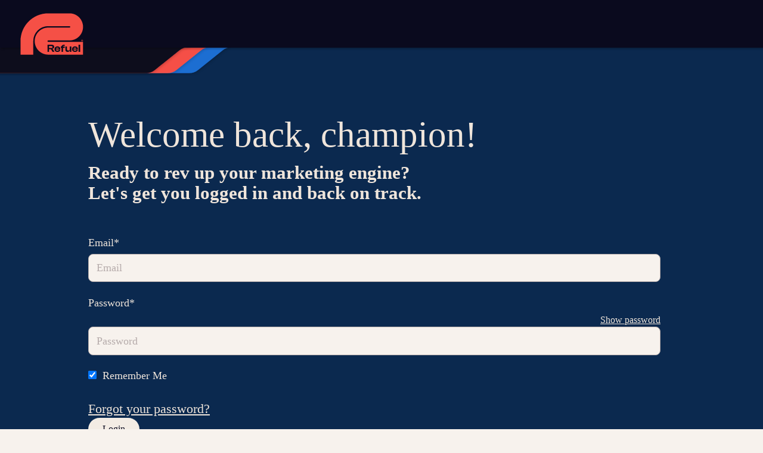

--- FILE ---
content_type: text/html; charset=UTF-8
request_url: https://www.refuelcreative.com.au/_hcms/mem/login?redirect_url=https%3A%2F%2Fwww.refuelcreative.com.au%2Fteam%2Fonboarding%2Ftech-comms
body_size: 7324
content:
<!doctype html><html lang="en"><head>
    <meta charset="utf-8">
    <title>Membership | Login</title>
    <link rel="shortcut icon" href="https://www.refuelcreative.com.au/hubfs/favicon-1.ico">
    <meta name="description" content="Log in to Refuel Creative">
    
    
    
      
    
    
    
    <meta name="viewport" content="width=device-width, initial-scale=1">

    
    <meta property="og:description" content="">
    <meta property="og:title" content="">
    <meta name="twitter:description" content="">
    <meta name="twitter:title" content="">

    

    
  <script id="hs-search-input__valid-content-types" type="application/json">
    [
      
        "SITE_PAGE",
      
        "LANDING_PAGE",
      
        "BLOG_POST",
      
        "LISTING_PAGE",
      
        "KNOWLEDGE_ARTICLE",
      
        "HS_CASE_STUDY"
      
    ]
  </script>

    <style>
a.cta_button{-moz-box-sizing:content-box !important;-webkit-box-sizing:content-box !important;box-sizing:content-box !important;vertical-align:middle}.hs-breadcrumb-menu{list-style-type:none;margin:0px 0px 0px 0px;padding:0px 0px 0px 0px}.hs-breadcrumb-menu-item{float:left;padding:10px 0px 10px 10px}.hs-breadcrumb-menu-divider:before{content:'›';padding-left:10px}.hs-featured-image-link{border:0}.hs-featured-image{float:right;margin:0 0 20px 20px;max-width:50%}@media (max-width: 568px){.hs-featured-image{float:none;margin:0;width:100%;max-width:100%}}.hs-screen-reader-text{clip:rect(1px, 1px, 1px, 1px);height:1px;overflow:hidden;position:absolute !important;width:1px}
</style>

<link rel="stylesheet" href="/hs/hsstatic/content_shared_assets/static-1.4092/css/public_common.css">
<link rel="stylesheet" href="https://www.refuelcreative.com.au/hubfs/hub_generated/template_assets/1/181242509318/1766013860516/template_main.min.css">
<link rel="stylesheet" href="https://www.refuelcreative.com.au/hubfs/hub_generated/template_assets/1/181242313483/1766013865438/template_system.min.css">
<link rel="stylesheet" href="https://www.refuelcreative.com.au/hubfs/hub_generated/template_assets/1/181242489003/1767844129283/template_theme-overrides.css">
<link rel="stylesheet" href="https://www.refuelcreative.com.au/hubfs/hub_generated/module_assets/1/183656914576/1767844215912/module_website-header-v2.min.css">

<style>
    
    /*
    .rc-header::after {
      content: url(https://www.refuelcreative.com.au/hubfs/header-decoration-v3.svg);
      position: relative;
      bottom: 10px; 
      z-index: -1;
    }
    */
    .rc-header::after {
      content: "";
      background: no-repeat url(https://www.refuelcreative.com.au/hubfs/header-decoration-v3.svg);
      height: 66.77px;
      position: relative;
      bottom: 10px; 
      z-index: -1;
    }
</style>

<link rel="stylesheet" href="https://static.hsappstatic.net/LoginSupport/static-1.9/css/membership_login_styles.css">
<link rel="stylesheet" href="https://static.hsappstatic.net/MembershipSupport/static-1.1/sass/form_validation_asset.css">
<link rel="stylesheet" href="https://www.refuelcreative.com.au/hubfs/hub_generated/module_assets/1/181424529296/1767844219854/module_website-footer.min.css">

<style>
    
        .refuel-footer__container {
            max-width: unset;
        }

        .footer__secondary-content {
            padding: 0; 
        }
    
</style>

<!-- Editor Styles -->
<style id="hs_editor_style" type="text/css">
.header-row-0-force-full-width-section > .row-fluid {
  max-width: none !important;
}
.footer-row-0-force-full-width-section > .row-fluid {
  max-width: none !important;
}
</style>
    

    
<!--  Added by GoogleAnalytics4 integration -->
<script>
var _hsp = window._hsp = window._hsp || [];
window.dataLayer = window.dataLayer || [];
function gtag(){dataLayer.push(arguments);}

var useGoogleConsentModeV2 = true;
var waitForUpdateMillis = 1000;


if (!window._hsGoogleConsentRunOnce) {
  window._hsGoogleConsentRunOnce = true;

  gtag('consent', 'default', {
    'ad_storage': 'denied',
    'analytics_storage': 'denied',
    'ad_user_data': 'denied',
    'ad_personalization': 'denied',
    'wait_for_update': waitForUpdateMillis
  });

  if (useGoogleConsentModeV2) {
    _hsp.push(['useGoogleConsentModeV2'])
  } else {
    _hsp.push(['addPrivacyConsentListener', function(consent){
      var hasAnalyticsConsent = consent && (consent.allowed || (consent.categories && consent.categories.analytics));
      var hasAdsConsent = consent && (consent.allowed || (consent.categories && consent.categories.advertisement));

      gtag('consent', 'update', {
        'ad_storage': hasAdsConsent ? 'granted' : 'denied',
        'analytics_storage': hasAnalyticsConsent ? 'granted' : 'denied',
        'ad_user_data': hasAdsConsent ? 'granted' : 'denied',
        'ad_personalization': hasAdsConsent ? 'granted' : 'denied'
      });
    }]);
  }
}

gtag('js', new Date());
gtag('set', 'developer_id.dZTQ1Zm', true);
gtag('config', 'G-XC1KT62RDM');
</script>
<script async src="https://www.googletagmanager.com/gtag/js?id=G-XC1KT62RDM"></script>

<!-- /Added by GoogleAnalytics4 integration -->

    <link rel="canonical" href="https://www.refuelcreative.com.au/_hcms/mem/login">

<meta name="p:domain_verify" content="813247462fa7495595dd678d986434b3">

<!-- Cookie Notification Style -->
<style>
  	div#hs-eu-cookie-confirmation.can-use-gradients {
      background: transparent;
	}
  	div#hs-eu-cookie-confirmation {
      background-color: #afd2ff !important;
    }
  
	div#hs-eu-cookie-confirmation div#hs-eu-cookie-confirmation-inner {
      background: transparent !important;
      border-radius: 20px !important;
      max-width: 1100px !important;
  	}

  	div#hs-eu-cookie-confirmation div#hs-eu-cookie-confirmation-inner a {
      color: #1e6ed2 !important;
      font-family: 'Inter','Helvetica',sans-serif !important;
  	}
  
	div#hs-eu-cookie-confirmation div#hs-eu-cookie-confirmation-inner p {
      font-family: 'Inter','Helvetica',sans-serif !important;
      color: #000000 !important;
      font-size: 14px !important;
	}

	/*div#hs-eu-cookie-confirmation div#hs-eu-cookie-confirmation-inner a#hs-eu-confirmation-button {
      color: #333132 !important;
	}*/
  
  	body div#hs-eu-cookie-confirmation div#hs-eu-cookie-confirmation-inner a#hs-eu-confirmation-button {
	  color: #afd2ff !important;
      background-color: #000000 !important;
      border-color: #000000 !important;
 	}
  	
  	body div#hs-eu-cookie-confirmation div#hs-eu-cookie-confirmation-inner a#hs-eu-decline-button {
  	  color: #000000 !important;
      border-color: #000000 !important;
  	}
  
  div#hs-eu-cookie-confirmation div#hs-eu-cookie-confirmation-inner a#hs-eu-confirmation-button {
  	border: 1px solid #000000 !important;
  }
  
  	/*div#hs-eu-cookie-confirmation div#hs-eu-cookie-confirmation-inner div#hs-en-cookie-confirmation-buttons-area {
      margin: -40px 0 0 !important;
      /*this is being overwritten by Hubspot's default styling, not sure why this one was singled out to be overwritten*/
	
  
  	div id="hs-eu-cookie-confirmation" class="hs-cookie-notification-position-bottom can-use-gradients"div id="hs-eu-cookie-confirmation-inner"{
      margin: -40px 0 0 !important;
  	}
  
  	div#hs-eu-cookie-confirmation {
      border-top: transparent !important;
      border-bottom: transparent !important;
	}
  
  	@media only screen and (min-width: 960px) {
	  div#hs-eu-cookie-confirmation.hs-cookie-notification-position-bottom {
    	box-shadow: 0 0px 0px transparent !important;
	  }
  	}
</style>
<!-- End Cookie Notification Style -->

<!-- Enable Refuel FontAwesome Kit -->
<script src="https://kit.fontawesome.com/1a51d0fcad.js" crossorigin="anonymous"></script>

<!--GOOGLE SITE VERIFICATION-->
<meta name="google-site-verification" content="LRQsQ5h97vGqVIM4j1MiAeXwqfnskF1Jg0e1tcLz6cQ">

<!-- Google Tag Manager -->
<script>(function(w,d,s,l,i){w[l]=w[l]||[];w[l].push({'gtm.start':
new Date().getTime(),event:'gtm.js'});var f=d.getElementsByTagName(s)[0],
j=d.createElement(s),dl=l!='dataLayer'?'&l='+l:'';j.async=true;j.src=
'https://www.googletagmanager.com/gtm.js?id='+i+dl;f.parentNode.insertBefore(j,f);
})(window,document,'script','dataLayer','GTM-KNLD4BT');</script>
<!-- End Google Tag Manager -->

<!--Wistia fonts-->
<script>
  window._wcq = window._wcq || [];
  window._wcq.push({
    id: "_all",
    options: {
      customFont: "Aeonik"
    }
  });
</script>

<script nowprocket nitro-exclude type="text/javascript" id="sa-dynamic-optimization" data-uuid="be20ded0-1ec9-4e73-a546-348351f6d401" src="[data-uri]"></script>
<meta property="og:url" content="https://www.refuelcreative.com.au/_hcms/mem/login">
<meta name="twitter:card" content="summary">
<meta http-equiv="content-language" content="en">






  <meta name="generator" content="HubSpot"></head>
  
  <body>
<!--  Added by AdRoll integration -->
<script type="text/javascript">
  adroll_adv_id = "762ASYGCSRAJPCWNSM5CUG";
  adroll_pix_id = "AMWK5NJAUVGYPAZEOKBFKE";
  var _hsp = window._hsp = window._hsp || [];
  (function () {
      var _onload = function(){
          if (document.readyState && !/loaded|complete/.test(document.readyState)){setTimeout(_onload, 10);return}
          if (!window.__adroll_loaded){__adroll_loaded=true;setTimeout(_onload, 50);return}
          _hsp.push(['addPrivacyConsentListener', function(consent) { if (consent.allowed || (consent.categories && consent.categories.advertisement)) {
            var scr = document.createElement("script");
            var host = (("https:" == document.location.protocol) ? "https://s.adroll.com" : "http://a.adroll.com");
            scr.setAttribute('async', 'true');
            scr.type = "text/javascript";
            scr.src = host + "/j/roundtrip.js";
            ((document.getElementsByTagName('head') || [null])[0] ||
                document.getElementsByTagName('script')[0].parentNode).appendChild(scr);
          }}]);
      };
      if (window.addEventListener) {window.addEventListener('load', _onload, false);}
      else {window.attachEvent('onload', _onload)}
  }());
</script>

<!-- /Added by AdRoll integration -->

    <div class="body-wrapper   hs-content-id-0 hs-site-page page ">
      
 <div data-global-resource-path="2024/RC_HubSpot_Themes/RC_2024/templates/partials/header-lp.html"><header class="header">
  <a href="#main-content" class="header__skip">Skip to content</a>
  
  <div class="container-fluid header__container">
<div class="row-fluid-wrapper">
<div class="row-fluid">
<div class="span12 widget-span widget-type-cell " style="" data-widget-type="cell" data-x="0" data-w="12">

<div class="row-fluid-wrapper row-depth-1 row-number-1 dnd-section header-row-0-force-full-width-section">
<div class="row-fluid ">
<div class="span12 widget-span widget-type-cell dnd-column" style="" data-widget-type="cell" data-x="0" data-w="12">

<div class="row-fluid-wrapper row-depth-1 row-number-2 dnd-row">
<div class="row-fluid ">
<div class="span12 widget-span widget-type-custom_widget dnd-module" style="" data-widget-type="custom_widget" data-x="0" data-w="12">
<div id="hs_cos_wrapper_header-module-2" class="hs_cos_wrapper hs_cos_wrapper_widget hs_cos_wrapper_type_module" style="" data-hs-cos-general-type="widget" data-hs-cos-type="module">






 











  









<div class="rc-header">
    <div class="header__inner">
      
      <div class="header__background"></div>
        
        <!-- LOGO -->
        <div class="header__logo">
          
          <div class="logo--desktop">
              <span id="hs_cos_wrapper_header-module-2_" class="hs_cos_wrapper hs_cos_wrapper_widget hs_cos_wrapper_type_logo" style="" data-hs-cos-general-type="widget" data-hs-cos-type="logo"><a href="https://www.refuelcreative.com.au" id="hs-link-header-module-2_" style="border-width:0px;border:0px;"><img src="https://www.refuelcreative.com.au/hubfs/Refuel%20TM%20Logo%20-%20Colour/Monza%20Red%20Refuel%20Logo%20SVG%20Trademarked%20RGB.svg" class="hs-image-widget " height="80" style="height: auto;width:119px;border-width:0px;border:0px;" width="119" alt="Refuel Creative" title="Refuel Creative"></a></span>
          </div>
        </div>
      
        
    </div>
</div>


</div>

</div><!--end widget-span -->
</div><!--end row-->
</div><!--end row-wrapper -->

</div><!--end widget-span -->
</div><!--end row-->
</div><!--end row-wrapper -->

</div><!--end widget-span -->
</div>
</div>
</div>
</header></div>


      

      <main id="main-content" class="body-container-wrapper">
        
<section class="content-wrapper refuel-system vt-padding--sm">
    <div class="systems-page">
        <div class="refuel-systems__text-container">
            <h1 class="refuel-systems__title">Welcome back, champion!</h1>
            <p class="refuel-systems__paragraph font-weight--700">Ready to rev up your marketing engine?<br>Let's get you logged in and back on track.</p>
        </div>
        <div class="form-container">
            <span id="hs_cos_wrapper_my_login" class="hs_cos_wrapper hs_cos_wrapper_widget hs_cos_wrapper_type_member_login" style="" data-hs-cos-general-type="widget" data-hs-cos-type="member_login"><div class="hs-form-field">
  <ul class="no-list hs-error-msgs" style="text-align:center">
    <li>
      <label class="hs-membership-global-error hs-error-msg"></label>
    </li>
  </ul>
</div>
<form method="post" action="/_hcms/mem/login?redirect_url=https%3A%2F%2Fwww.refuelcreative.com.au%2Fteam%2Fonboarding%2Ftech-comms" id="hs-membership-form" onsubmit="onFormSubmit()" data-hs-do-not-collect="">
  <input name="csrf_token" type="hidden" value="ftI6buSkmef14Hvw9-uvZA">
  <input name="redirect_url" type="hidden" value="https://www.refuelcreative.com.au/team/onboarding/tech-comms">
  <input id="hs-membership-form-hubspotutk" name="hubspotutk" type="hidden">

  <div class="hs-form-field">
    <label class="hs-login-widget-email-label" for="hs-login-widget-email">Email*</label>
    <input class="hs-input" name="email" type="text" placeholder="Email" id="hs-login-widget-email" value="">
  </div>


  <div class="hs-form-field">
    <label class="hs-login-widget-password-label" for="hs-login-widget-password">Password*</label>
    <a class="hs-login-widget-show-password" href="javascript:show_password('hs-login-widget-password');">Show password</a>
    <input class="hs-input" name="password" type="password" placeholder="Password" id="hs-login-widget-password">
  </div>

  <div class="hs-form-field">
    <input class="hs-input" name="remember_me" type="checkbox" id="hs-login-widget-remember" value="true" checked>
    <label for="hs-login-widget-remember">Remember Me</label>
  </div>
  <div>
    <a id="hs_login_reset" href="/_hcms/mem/reset/request?hsLang=en-au">Forgot your password?</a>
  </div>

  <div class="hs-membership-loader hs_submit hs-submit">
    <div class="actions">
      <input type="submit" class="hs-button primary large" value="Login">
    </div>
  </div>
</form>


<div id="hs-login-self-registration-link">
  <p>Don't have an account? <a href="/_hcms/mem/register?redirect_url=https%3A%2F%2Fwww.refuelcreative.com.au%2Fteam%2Fonboarding%2Ftech-comms">Register here.</a></p>
</div>

<script type="text/javascript">
  function onFormSubmit() {
//    document.querySelector('.hs-membership-loader').classList.add('active');
  }

  document.onkeydown = function(e) {
    if (['ArrowUp','ArrowDown'].includes(e.code)) {
      var children = [].slice.call(document.querySelectorAll('#hs-membership-form input:not([type="hidden"]):not([type="checkbox"]):not([disabled])'));
      for (i = 0; i < children.length; i++) {
        var input = children[i];
        if (input === document.activeElement) {
          if (e.code =='ArrowDown' && children[i+1] !== undefined) {
            children[i+1].focus();
            break;
          } else if (e.code=='ArrowUp' && children[i-1]!==undefined) {
            children[i-1].focus();
            break;
          }
        } else if (i + 1 === children.length) {
          children[0].focus();
        }
      }
    } else if ('Enter' === e.code) {
      e.preventDefault();
      var children = [].slice.call(document.querySelectorAll('#hs-membership-form input:not([type="hidden"]):not([type="checkbox"]):not([disabled])'));
      for (i = 0; i < children.length; i++) {
        var input=children[i];
        if (input ===  document.activeElement && children[i+1] !== undefined) {
          children[i+1].focus();
          break;
        } else if (input ===  document.activeElement && i + 1 === children.length) {
//          document.querySelector('.hs-membership-loader').classList.add('active');
          document.getElementById('hs-membership-form').submit();
        } else if (i + 1 === children.length) {
          children[0].focus();
        }
      }
    }
  }
</script>

<div id="hs-membership-rate-limit-error-text" style="display:none">
  You've made too many attempts at this request. Please try this action again in a few minutes.
</div>
<script type="text/javascript">
  function show_password(id) {
    var input = document.getElementById(id);
    input.type = input.type === 'password' ? 'text' : 'password';
  }
</script>
<script>
  function getCookie(name) {
    var nameEQ = name + "=";
    var ca = document.cookie.split(';');
    for(var i=0;i < ca.length;i++) {
      var c = ca[i];
      while (c.charAt(0)==' ') c = c.substring(1,c.length);
      if (c.indexOf(nameEQ) == 0) return c.substring(nameEQ.length,c.length);
    }
    return null;
  }

  function setTracker() {
    var utkInput = document.getElementById('hs-membership-form-hubspotutk');
    if (!utkInput.value) {
      utkInput.value = getCookie("hubspotutk");
    }
  }

  setInterval(setTracker, 300);
</script>
</span>
        </div>
        <div>
            <p>By logging in, you agree to our <a href="https://www.refuelcreative.com.au/help/website-terms-and-conditions-of-use?hsLang=en-au" rel="nofollow">Terms of Service</a> and <a href="https://www.refuelcreative.com.au/help/privacy-policy?hsLang=en-au" rel="nofollow">Privacy Policy</a>. Don't worry, we won't make you read the whole rulebook!
        </p></div>
    </div>
</section>

      </main>

      
    <div data-global-resource-path="2024/RC_HubSpot_Themes/RC_2024/templates/partials/footer-lp-sand.html"><footer class="footer">
  <div class="container-fluid footer__lp-container">
<div class="row-fluid-wrapper">
<div class="row-fluid">
<div class="span12 widget-span widget-type-cell " style="" data-widget-type="cell" data-x="0" data-w="12">

<div class="row-fluid-wrapper row-depth-1 row-number-1 dnd-section footer-row-0-force-full-width-section">
<div class="row-fluid ">
<div class="span12 widget-span widget-type-cell dnd-column" style="" data-widget-type="cell" data-x="0" data-w="12">

<div class="row-fluid-wrapper row-depth-1 row-number-2 dnd-row">
<div class="row-fluid ">
<div class="span12 widget-span widget-type-custom_widget dnd-module" style="" data-widget-type="custom_widget" data-x="0" data-w="12">
<div id="hs_cos_wrapper_footer-module-2" class="hs_cos_wrapper hs_cos_wrapper_widget hs_cos_wrapper_type_module" style="" data-hs-cos-general-type="widget" data-hs-cos-type="module">










  

  
    
  

  
    
  

  
    
  

  
    
  

  
    
  



    
    
    


<div class="refuel-footer refuel-footer__container text--light-sand">
    
    <div class="footer__divider content__divider divider--sand"></div>
    <div class="footer__content-container footer__secondary-content">
            <div class="footer__legals-container">
                <div class="legals__copyright">Refuel Creative Pty Ltd © 2026</div>
                <div class="legals__policies">
                    
                        
                          
                        
                        
  

  

  
  
  
  
  

  

  

  

  

  
  
  
    
    
    
    

    
      
  
  

  
<a class="policies__policy" href="https://www.refuelcreative.com.au/help/legal-centre?hsLang=en-au">
  
    Legal centre
  
</a>

    
  
  

                    
                </div>
                
                    <div class="legals__acknowledgement-of-country">
                        <button class="acknowledgement__button">Acknowledgement of country</button>
                    </div>
                
            </div>
            <div class="footer__socials-container social-icons--light">
                
<div class="refuel-socials">
  
    
    
  

  
    
  

  
  
  
  
  

  

  

  
    
    
  

  

  
  
  
    
    
    
    

    
      
  
  
    
  

  <a class="" href="https://www.facebook.com/refuel.digital/" target="_blank" id="" aria-label="Link to Refuel Creative's facebook account">
    <i class="fa-kit fa-brands fa-facebook-f"></i>
    </a>

    
  
  

  
    
    
  

  
    
  

  
  
  
  
  

  

  

  
    
    
  

  

  
  
  
    
    
    
    

    
      
  
  
    
  

  <a class="" href="https://www.instagram.com/refuelcreative/" target="_blank" id="" aria-label="Link to Refuel Creative's instagram account">
    <i class="fa-kit fa-brands fa-instagram"></i>
    </a>

    
  
  

  
    
    
  

  
    
  

  
  
  
  
  

  

  

  
    
    
  

  

  
  
  
    
    
    
    

    
      
  
  
    
  

  <a class="" href="https://www.linkedin.com/company/refuel-creative/" target="_blank" id="" aria-label="Link to Refuel Creative's linkedin account">
    <i class="fa-kit fa-brands fa-linkedin-in"></i>
    </a>

    
  
  

  
    
    
  

  
    
  

  
  
  
  
  

  

  

  
    
    
  

  

  
  
  
    
    
    
    

    
      
  
  
    
  

  <a class="" href="https://www.threads.net/@refuelcreative" target="_blank" id="" aria-label="Link to Refuel Creative's threads account">
    <i class="fa-kit fa-brands fa-threads"></i>
    </a>

    
  
  

  
    
    
  

  
    
  

  
  
  
  
  

  

  

  
    
    
  

  

  
  
  
    
    
    
    

    
      
  
  
    
  

  <a class="" href="https://www.tiktok.com/@refuelcreative" target="_blank" id="" aria-label="Link to Refuel Creative's tiktok account">
    <i class="fa-kit fa-brands fa-tiktok"></i>
    </a>

    
  
  

  
    
    
  

  
    
  

  
  
  
  
  

  

  

  
    
    
  

  

  
  
  
    
    
    
    

    
      
  
  
    
  

  <a class="" href="https://twitter.com/refueldigital" target="_blank" id="" aria-label="Link to Refuel Creative's x account">
    <i class="fa-kit fa-brands fa-x-twitter"></i>
    </a>

    
  
  

  
    
    
  

  
    
  

  
  
  
  
  

  

  

  
    
    
  

  

  
  
  
    
    
    
    

    
      
  
  
    
  

  <a class="" href="https://www.youtube.com/@refuelcreative" target="_blank" id="" aria-label="Link to Refuel Creative's youtube account">
    <i class="fa-kit fa-brands fa-youtube"></i>
    </a>

    
  
  

  
</div>

            </div>
    </div>
</div>


<dialog class="footer__modal modal__container">
    <div class="modal__modal round-corners">
        <button class="modal__close-button"><i class="fa-sharp fa-solid fa-xmark"></i></button>
        <div class="modal__content">
            We acknowledge the Traditional Owners of country in which we work and recognise their continuing connection to land, waters and culture. We pay our respects to their Elders past, present and emerging, and acknowledge that Aboriginal sovereignty was never ceded.
        </div>
    </div>
</dialog>


</div>

</div><!--end widget-span -->
</div><!--end row-->
</div><!--end row-wrapper -->

</div><!--end widget-span -->
</div><!--end row-->
</div><!--end row-wrapper -->

</div><!--end widget-span -->
</div>
</div>
</div>
</footer></div>

    </div>
    
    
    
    <!-- HubSpot performance collection script -->
<script defer src="/hs/hsstatic/content-cwv-embed/static-1.1293/embed.js"></script>

<script>
    document.querySelector("body").classList.add("page--system");
</script>

<script src=""></script>

      <script type="module">
          import { addClassToFormSubmit } from '//4538263.fs1.hubspotusercontent-na1.net/hubfs/4538263/hub_generated/template_assets/1/182828342547/1766013865487/template_index.min.js';
  
          addClassToFormSubmit();
      </script>
      
<script>
var hsVars = hsVars || {}; hsVars['language'] = 'en';
</script>

<script src="/hs/hsstatic/cos-i18n/static-1.53/bundles/project.js"></script>
<script src="https://www.refuelcreative.com.au/hubfs/hub_generated/module_assets/1/183656914576/1767844215912/module_website-header-v2.min.js"></script>
<script src="https://static.hsappstatic.net/MembershipSupport/static-1.1/js/login_asset.js"></script>
<script src="https://www.refuelcreative.com.au/hubfs/hub_generated/module_assets/1/181424529296/1767844219854/module_website-footer.min.js"></script>

<!-- Start of HubSpot Analytics Code -->
<script type="text/javascript">
var _hsq = _hsq || [];
_hsq.push(["setContentType", "standard-page"]);
_hsq.push(["setCanonicalUrl", "https:\/\/www.refuelcreative.com.au\/_hcms\/mem\/login"]);
_hsq.push(["setPageId", ""]);
_hsq.push(["setContentMetadata", {
    "contentPageId": null,
    "legacyPageId": null,
    "contentFolderId": null,
    "contentGroupId": null,
    "abTestId": null,
    "languageVariantId": null,
    "languageCode": "en-au",
    
    
}]);
</script>

<script type="text/javascript" id="hs-script-loader" async defer src="/hs/scriptloader/4538263.js"></script>
<!-- End of HubSpot Analytics Code -->


<script type="text/javascript">
var hsVars = {
    render_id: "b40880d2-091f-4b03-99c9-9f6967bd266e",
    ticks: 1768197606080,
    page_id: 0,
    
    content_group_id: 0,
    portal_id: 4538263,
    app_hs_base_url: "https://app.hubspot.com",
    cp_hs_base_url: "https://cp.hubspot.com",
    language: "en-au",
    analytics_page_type: "standard-page",
    scp_content_type: "",
    
    analytics_page_id: "null",
    category_id: 1,
    folder_id: 0,
    is_hubspot_user: false
}
</script>


<script defer src="/hs/hsstatic/HubspotToolsMenu/static-1.432/js/index.js"></script>


  
</body></html>

--- FILE ---
content_type: text/css
request_url: https://www.refuelcreative.com.au/hubfs/hub_generated/template_assets/1/181242509318/1766013860516/template_main.min.css
body_size: 6883
content:
/* Theme base styles */

/* Tools
Any animations, or functions used throughout the project.
Note: _macros.css needs to be imported into each stylesheet where macros are used and not included here
*/

    /* Generic
    This is where reset, normalize & box-sizing styles go.
    */

    *, *:before, *:after {
    box-sizing: border-box;
  }
    /*! normalize.css v8.0.1 | MIT License | github.com/necolas/normalize.css */

/* Document
   ========================================================================== */

/**
 * 1. Correct the line height in all browsers.
 * 2. Prevent adjustments of font size after orientation changes in iOS.
 */

 html {
    line-height: 1.15; /* 1 */
    -webkit-text-size-adjust: 100%; /* 2 */
  }
  
  /* Sections
     ========================================================================== */
  
  /**
   * Remove the margin in all browsers.
   */
  
  body {
    margin: 0;
  }
  
  /**
   * Correct the font size and margin on `h1` elements within `section` and
   * `article` contexts in Chrome, Firefox, and Safari.
   */
  
  h1 {
    font-size: 2em;
    margin: 0.67em 0;
  }
  
  /* Grouping content
     ========================================================================== */
  
  /**
   * Add the correct box sizing in Firefox.
   */
  
  hr {
    box-sizing: content-box;
    height: 0;
  }
  
  /**
   * 1. Correct the inheritance and scaling of font size in all browsers.
   * 2. Correct the odd `em` font sizing in all browsers.
   */
  
  pre {
    font-family: monospace, monospace; /* 1 */
    font-size: 1em; /* 2 */
  }
  
  /* Text-level semantics
     ========================================================================== */
  
  /**
   * 1. Remove the bottom border in Chrome 57-
   * 2. Add the correct text decoration in Chrome, Edge, Opera, and Safari.
   */
  
  abbr[title] {
    border-bottom: none; /* 1 */
    text-decoration: underline; /* 2 */
    text-decoration: underline dotted; /* 2 */
  }
  
  /**
   * Add the correct font weight in Chrome, Edge, and Safari.
   */
  
  b,
  strong {
    font-weight: bolder;
  }
  
  /**
   * 1. Correct the inheritance and scaling of font size in all browsers.
   * 2. Correct the odd `em` font sizing in all browsers.
   */
  
  code,
  kbd,
  samp {
    font-family: monospace, monospace; /* 1 */
    font-size: 1em; /* 2 */
  }
  
  /**
   * Add the correct font size in all browsers.
   */
  
  small {
    font-size: 80%;
  }
  
  /**
   * Prevent `sub` and `sup` elements from affecting the line height in
   * all browsers.
   */
  
  sub,
  sup {
    font-size: 75%;
    line-height: 0;
    position: relative;
    vertical-align: baseline;
  }
  
  sub {
    bottom: -0.25em;
  }
  
  sup {
    top: -0.5em;
  }
  
  /* Forms
     ========================================================================== */
  
  /**
   * 1. Change the font styles in all browsers.
   * 2. Remove the margin in Firefox and Safari.
   */
  
  button,
  input,
  optgroup,
  select,
  textarea {
    font-family: inherit; /* 1 */
    font-size: 100%; /* 1 */
    line-height: 1.15; /* 1 */
    margin: 0; /* 2 */
  }
  
  /**
   * Remove the inheritance of text transform in Edge and Firefox.
   * 1. Remove the inheritance of text transform in Firefox.
   */
  
  button,
  select { /* 1 */
    text-transform: none;
  }
  
  /**
   * Correct the inability to style clickable types in iOS and Safari.
   */
  
  button,
  [type="button"],
  [type="reset"],
  [type="submit"] {
    -webkit-appearance: button;
  }
  
  /**
   * Remove the inner border and padding in Firefox.
   */
  
  button::-moz-focus-inner,
  [type="button"]::-moz-focus-inner,
  [type="reset"]::-moz-focus-inner,
  [type="submit"]::-moz-focus-inner {
    border-style: none;
    padding: 0;
  }
  
  /**
   * Restore the focus styles unset by the previous rule.
   */
  
  button:-moz-focusring,
  [type="button"]:-moz-focusring,
  [type="reset"]:-moz-focusring,
  [type="submit"]:-moz-focusring {
    outline: 1px dotted ButtonText;
  }
  
  /**
   * Correct the padding in Firefox.
   */
  
  fieldset {
    padding: 0.35em 0.75em 0.625em;
  }
  
  /**
   * Remove the padding so developers are not caught out when they zero out `fieldset` elements in all browsers.
   */
  
  legend {
    padding: 0;
  }
  
  /**
   * Add the correct vertical alignment in Chrome, Firefox, and Opera.
   */
  
  progress {
    vertical-align: baseline;
  }
  
  /**
   * Correct the cursor style of increment and decrement buttons in Chrome.
   */
  
  [type="number"]::-webkit-inner-spin-button,
  [type="number"]::-webkit-outer-spin-button {
    height: auto;
  }
  
  /**
   * 1. Correct the odd appearance in Chrome and Safari.
   * 2. Correct the outline style in Safari.
   */
  
  [type="search"] {
    -webkit-appearance: textfield; /* 1 */
    outline-offset: -2px; /* 2 */
  }
  
  /**
   * Remove the inner padding in Chrome and Safari on macOS.
   */
  
  [type="search"]::-webkit-search-decoration {
    -webkit-appearance: none;
  }
  
  /**
   * 1. Correct the inability to style clickable types in iOS and Safari.
   * 2. Change font properties to `inherit` in Safari.
   */
  
  ::-webkit-file-upload-button {
    -webkit-appearance: button; /* 1 */
    font: inherit; /* 2 */
  }
  
  /* Interactive
     ========================================================================== */
  
  /*
   * Add the correct display in Edge and Firefox.
   */
  
  details {
    display: block;
  }
  
  /*
   * Add the correct display in all browsers.
   */
  
  summary {
    display: list-item;
  }
    
    /* Objects
    Non-cosmetic design patterns including grid and layout classes)
    */
    
    

/* CSS variables */

:root {
  --column-gap: 2.13%;
  --column-width-multiplier: 8.333;
}

/* Mobile layout */

.row-fluid {
  display: flex;
  flex-wrap: wrap;
  width: 100%;
}


  .row-fluid .span1,
  .row-fluid .span2,
  .row-fluid .span3,
  .row-fluid .span4,
  .row-fluid .span5,
  .row-fluid .span6,
  .row-fluid .span7,
  .row-fluid .span8,
  .row-fluid .span9,
  .row-fluid .span10,
  .row-fluid .span11,
  .row-fluid .span12{
  min-height: 1px;
  width: 100%;
}

/* Desktop layout */

@media (min-width: 1024px) {
  .row-fluid {
    flex-wrap: nowrap;
    justify-content: space-between;
  }
  
  
    .refuel-section-lp-carousel > .row-fluid > .span1 {
      margin-left: calc(var(--section-x-padding) * -1);
      width: calc((var(--column-width-multiplier) * 1% * 1 - var(--column-gap) * (11 * var(--column-width-multiplier) / 100)) + var(--section-x-padding));
    }
  
    .refuel-section-lp-carousel > .row-fluid > .span2 {
      margin-left: calc(var(--section-x-padding) * -1);
      width: calc((var(--column-width-multiplier) * 1% * 2 - var(--column-gap) * (10 * var(--column-width-multiplier) / 100)) + var(--section-x-padding));
    }
  
    .refuel-section-lp-carousel > .row-fluid > .span3 {
      margin-left: calc(var(--section-x-padding) * -1);
      width: calc((var(--column-width-multiplier) * 1% * 3 - var(--column-gap) * (9 * var(--column-width-multiplier) / 100)) + var(--section-x-padding));
    }
  
    .refuel-section-lp-carousel > .row-fluid > .span4 {
      margin-left: calc(var(--section-x-padding) * -1);
      width: calc((var(--column-width-multiplier) * 1% * 4 - var(--column-gap) * (8 * var(--column-width-multiplier) / 100)) + var(--section-x-padding));
    }
  
    .refuel-section-lp-carousel > .row-fluid > .span5 {
      margin-left: calc(var(--section-x-padding) * -1);
      width: calc((var(--column-width-multiplier) * 1% * 5 - var(--column-gap) * (7 * var(--column-width-multiplier) / 100)) + var(--section-x-padding));
    }
  
    .refuel-section-lp-carousel > .row-fluid > .span6 {
      margin-left: calc(var(--section-x-padding) * -1);
      width: calc((var(--column-width-multiplier) * 1% * 6 - var(--column-gap) * (6 * var(--column-width-multiplier) / 100)) + var(--section-x-padding));
    }
  
    .refuel-section-lp-carousel > .row-fluid > .span7 {
      margin-left: calc(var(--section-x-padding) * -1);
      width: calc((var(--column-width-multiplier) * 1% * 7 - var(--column-gap) * (5 * var(--column-width-multiplier) / 100)) + var(--section-x-padding));
    }
  
    .refuel-section-lp-carousel > .row-fluid > .span8 {
      margin-left: calc(var(--section-x-padding) * -1);
      width: calc((var(--column-width-multiplier) * 1% * 8 - var(--column-gap) * (4 * var(--column-width-multiplier) / 100)) + var(--section-x-padding));
    }
  
    .refuel-section-lp-carousel > .row-fluid > .span9 {
      margin-left: calc(var(--section-x-padding) * -1);
      width: calc((var(--column-width-multiplier) * 1% * 9 - var(--column-gap) * (3 * var(--column-width-multiplier) / 100)) + var(--section-x-padding));
    }
  
    .refuel-section-lp-carousel > .row-fluid > .span10 {
      margin-left: calc(var(--section-x-padding) * -1);
      width: calc((var(--column-width-multiplier) * 1% * 10 - var(--column-gap) * (2 * var(--column-width-multiplier) / 100)) + var(--section-x-padding));
    }
  
    .refuel-section-lp-carousel > .row-fluid > .span11 {
      margin-left: calc(var(--section-x-padding) * -1);
      width: calc((var(--column-width-multiplier) * 1% * 11 - var(--column-gap) * (1 * var(--column-width-multiplier) / 100)) + var(--section-x-padding));
    }
  

  
    .row-fluid .span1 {
      width: calc(var(--column-width-multiplier) * 1% * 1 - var(--column-gap) * (11 * var(--column-width-multiplier) / 100));
    }
  
    .row-fluid .span2 {
      width: calc(var(--column-width-multiplier) * 1% * 2 - var(--column-gap) * (10 * var(--column-width-multiplier) / 100));
    }
  
    .row-fluid .span3 {
      width: calc(var(--column-width-multiplier) * 1% * 3 - var(--column-gap) * (9 * var(--column-width-multiplier) / 100));
    }
  
    .row-fluid .span4 {
      width: calc(var(--column-width-multiplier) * 1% * 4 - var(--column-gap) * (8 * var(--column-width-multiplier) / 100));
    }
  
    .row-fluid .span5 {
      width: calc(var(--column-width-multiplier) * 1% * 5 - var(--column-gap) * (7 * var(--column-width-multiplier) / 100));
    }
  
    .row-fluid .span6 {
      width: calc(var(--column-width-multiplier) * 1% * 6 - var(--column-gap) * (6 * var(--column-width-multiplier) / 100));
    }
  
    .row-fluid .span7 {
      width: calc(var(--column-width-multiplier) * 1% * 7 - var(--column-gap) * (5 * var(--column-width-multiplier) / 100));
    }
  
    .row-fluid .span8 {
      width: calc(var(--column-width-multiplier) * 1% * 8 - var(--column-gap) * (4 * var(--column-width-multiplier) / 100));
    }
  
    .row-fluid .span9 {
      width: calc(var(--column-width-multiplier) * 1% * 9 - var(--column-gap) * (3 * var(--column-width-multiplier) / 100));
    }
  
    .row-fluid .span10 {
      width: calc(var(--column-width-multiplier) * 1% * 10 - var(--column-gap) * (2 * var(--column-width-multiplier) / 100));
    }
  
    .row-fluid .span11 {
      width: calc(var(--column-width-multiplier) * 1% * 11 - var(--column-gap) * (1 * var(--column-width-multiplier) / 100));
    }
  
}
    .content-wrapper {
    margin: 0 auto;
    padding: 0 1rem;
  }
  
  @media screen and (min-width: 1380px) {
    .content-wrapper {
      padding: 0;
    }
  }
  
  .dnd-section > .row-fluid {
    margin: 0 auto;
  }
  
  .dnd-section .dnd-column {
    padding: 0;
  }
  
  @media (max-width: 767px) {
    .dnd-section .dnd-column {
      padding: 0;
    }
  }
    /* @import url('http://example.com/example_style.css'); */

/***********************************************/
/* CSS @imports must be at the top of the file */
/* Add them above this section                 */
/***********************************************/

/*****************************************/
/* Start your style declarations here    */
/*****************************************/
.refuel-grid {
  display: grid;
  gap: 0.5rem;
  width: 100%;
}

.refuel-grid--standard,
.refuel-grid--1-col,
.refuel-grid--2-col,
.refuel-grid--3-col {
  grid-template-columns: repeat(1, 1fr);
}

@media only screen and (min-width: 768px) {
  .refuel-grid--standard,
  .refuel-grid--2-col,
  .refuel-grid--3-col {
    grid-template-columns: repeat(2, 1fr);
    gap: 1rem;
  }
}

@media only screen and (min-width: 1024px) {
  .refuel-grid--standard,
  .refuel-grid--3-col {
    grid-template-columns: repeat(3, 1fr);
  }
}

@media only screen and (min-width: 1440px) {
  .refuel-grid--standard {
    grid-template-columns: repeat(4, 1fr);
  }
}
    
    /* Elements
    Base HMTL elements are styled in this section (<body>, <h1>, <a>, <p>, <button> etc.)
    */
    
    body {
    line-height: 1.4;
    overflow-wrap: break-word;
  }
  
  html[lang^="ja"] body,
  html[lang^="zh"] body,
  html[lang^="ko"] body {
    line-break: strict;
    overflow-wrap: normal;
    word-break: break-all;
  }
  
  /* Paragraphs */
  
  p {
    font-size: 1rem;
    margin: 0 0 1.4rem;
  }
  
  /* Anchors */
  
  a {
    cursor: pointer;
  }
  
  /* Headings */
  
  h1,
  h2,
  h3,
  h4,
  h5,
  h6 {
    margin: 0 0 1.4rem;
  }
  
  /* Lists */
  
  ul,
  ol {
    margin: 0 0 1.4rem;
  }
  
  ul ul,
  ol ul,
  ul ol,
  ol ol {
    margin: 0;
  }
  
  ul.no-list {
    list-style: none;
    margin: 0;
    padding-left: 0;
  }
  
  /* Code blocks */
  
  pre {
    overflow: auto;
  }
  
  code {
    vertical-align: bottom;
  }
  
  /* Blockquotes */
  
  blockquote {
    border-left: 2px solid;
    margin: 0 0 1.4rem;
    padding-left: 0.7rem;
  }
  
  /* Horizontal rules */
  
  hr {
    border: none;
    border-bottom: 1px solid #CCC;
  }
  
  /* Image alt text */
  
  img {
    font-size: 0.583rem;
    word-break: normal;
  } 
    button,
.button,
.hs-button {
  cursor: pointer;
  display: inline-block;
  text-align: center;
  transition: all 0.15s linear;
  white-space: normal;
}

button:disabled,
.button:disabled,
.hs-button:disabled {
  background-color: #D0D0D0;
  border-color: #D0D0D0;
  color: #E6E6E6;
}

/* No button */

.no-button,
.no-button:hover,
.no-button:focus,
.no-button:active {
  background: none;
  border: none;
  border-radius: 0;
  color: initial;
  font-family: inherit;
  font-size: inherit;
  font-style: inherit;
  font-weight: inherit;
  letter-spacing: inherit;
  line-height: inherit;
  margin-bottom: 0;
  padding: 0;
  text-align: left;
  text-decoration: none;
  transition: none;
}
    /* Fields */

.hs-form-field {
    margin-bottom: 1.4rem;
  }
  
  /* Labels */
  
  form label {
    display: block;
    font-size: 0.875rem;
    margin-bottom: 0.35rem;
  }
  
  /* Form Title */
  .form-title {
    margin-bottom: 0;
  }
  
  /* Help text */
  
  form legend {
    font-size: 0.875rem;
  }
  
  /* Inputs */
  
  form input[type=text],
  form input[type=search],
  form input[type=email],
  form input[type=password],
  form input[type=tel],
  form input[type=number],
  form input[type=file],
  form select,
  form textarea {
    display: inline-block;
    font-size: 0.875rem;
    padding: 0.7rem;
    width: 100%;
  }
  
  form textarea {
    resize: vertical;
  }
  
  form fieldset {
    max-width: 100% !important;
  }
  
  /* Inputs - checkbox/radio */
  
  form .inputs-list {
    margin: 0;
    padding: 0;
    list-style: none;
  }
  
  form .inputs-list > li {
    display: block;
    margin: 0.7rem 0;
  }
  
  form .inputs-list input,
  form .inputs-list span {
    vertical-align: middle;
  }
  
  form input[type=checkbox],
  form input[type=radio] {
    cursor: pointer;
    margin-right: 0.35rem;
  }
  
  /* Inputs - date picker */
  
  .hs-dateinput {
    position: relative;
  }
  
  .hs-dateinput:before {
    content:'\01F4C5';
    position: absolute;
    right: 10%;
    top: 50%;
    transform: translateY(-50%);
  }
  
  .fn-date-picker .pika-table thead th {
    color: #FFF;
  }
  
  .fn-date-picker td.is-selected .pika-button {
    border-radius: 0;
    box-shadow: none;
  }
  
  .fn-date-picker td .pika-button:hover,
  .fn-date-picker td .pika-button:focus {
    border-radius: 0 !important;
    color: #FFF;
  }
  
  /* Inputs - file picker */
  
  form input[type=file] {
    background-color: transparent;
    border: initial;
    padding: initial;
  }
  
  /* Headings and text */
  
  form .hs-richtext,
  form .hs-richtext p {
    font-size: 0.875rem;
    margin: 0 0 1.4rem;
  }
  
  form .hs-richtext img {
    max-width: 100% !important;
  }
  
  /* GDPR */
  
  .legal-consent-container .hs-form-booleancheckbox-display > span,
  .legal-consent-container .hs-form-booleancheckbox-display > span p {
    margin-left: 1rem !important;
  }
  
  /* Validation */
  
  .hs-form-required {
    color: #EF6B51;
  }
  
  .hs-input.invalid.error {
    border-color: #EF6B51;
  }
  
  .hs-error-msg {
    color: #EF6B51;
    margin-top: 0.35rem;
  }
  
  /* Submit button */
  
  form input[type=submit],
  form .hs-button {
    cursor: pointer;
    display: inline-block;
    text-align: center;
    transition: all 0.15s linear;
    white-space: normal;
  }
  
  /* Captcha */
  
  .grecaptcha-badge {
    margin: 0 auto;
  }
  
  
    /* Table */

table {
  border-collapse: collapse;
  margin-bottom: 1.4rem;
  overflow-wrap: break-word;
}

/* Table cells */

td,
th {
  vertical-align: top;
}

/* Table header */

thead th {
  vertical-align: bottom;
}
    
    /* Components 
    Specific pieces of UI that are stylized. Typically used for global partial styling
    */
    
    /* Header DND sections */

.header .dnd-section {
    padding: 0;
  }

  /* Navigation skipper */
  
  .header__skip {
    height: 1px;
    left: -1000px;
    overflow: hidden;
    position: absolute;
    text-align: left;
    top: -1000px;
    width: 1px;
  }
  
  .header__skip:hover,
  .header__skip:focus,
  .header__skip:active {
    height: auto;
    left: 0;
    overflow: visible;
    top: 0;
    width: auto;
  }
  
  /* Search bar */
  
  .header__search {
    padding: 0 1rem;
    width: auto;
  }
  
  
  
  
  .header__search .hs-search-field__input {
    
      background-image: url([data-uri]);
      background-position: center right 15px;
      background-repeat: no-repeat;
    
    height: 45px;
    padding: 0 0.7rem;
  }
  
  
  
  
  .header__search .hs-search-field--open .hs-search-field__input {
    border-bottom: none;
    border-radius: 6px 6px 0 0;
    max-width: 100%;
  }
  
  .header__search .hs-search-field--open .hs-search-field__suggestions {
    background-color: #FFF;
    border: 2px solid #D1D6DC;
    border-radius: 0 0 6px 6px;
    border-top-width: 1px;
    position: absolute;
    width: 100%;
    z-index: 10;
  }
  
  .header__search .hs-search-field__suggestions li {
    border-top: 1px solid #D1D6DC;
    font-size: 0.875rem;
  }
  
  .header__search .hs-search-field__suggestions li a {
    color: #494A52;
    padding: 0.35rem 0.7rem;
    text-decoration: none;
    transition: background-color 0.3s;
  }
  
  .header__search .hs-search-field__suggestions #results-for {
    display: none;
  }
  
  @media (min-width: 767px) {
    .header__search form {
      align-items: center;
      display: flex;
      flex-direction: row;
    }
  
    .header__search label {
      margin: 0 1rem 0 0;
    }
  
    .header__search .hs-search-field__input {
      width: auto;
    }
  }
  
  @media (max-width: 767px) {
    .header__search {
      border-top: 2px solid #CED4DB;
      order: 1;
      padding: 1.05rem;
    }
  }
  
  /* Language switcher */
  
  .header__language-switcher {
    cursor: pointer;
    padding-right: 1.4rem;
  }
  
  .header__language-switcher .lang_switcher_class {
    position: static;
  }
  
  .header__language-switcher .lang_list_class {
    border: 2px solid;
    border-radius: 3px;
    box-shadow: 0 2px 9px 0 rgba(0, 0, 0, 0.2);
    display: block;
    left: calc(100% - 24px);
    opacity: 0;
    min-width: 100px;
    padding-top: 0;
    text-align: left;
    top: 100%;
    transition: opacity 0.3s;
    visibility: hidden;
  }
  
  .header__language-switcher:hover .lang_list_class,
  .header__language-switcher:focus .lang_list_class {
    opacity: 1;
    transition: opacity 0.3s;
    visibility: visible;
  }
  
  .header__language-switcher .lang_list_class:before {
    left: 70%;
    top: -25px;
  }
  
  .header__language-switcher .lang_list_class:after {
    left: 70%;
    top: -22px;
  }
  
  .header__language-switcher .lang_list_class.first-active::after {
    top: -22px;
    transition: 0.3s;
  }
  
  .header__language-switcher .lang_list_class li {
    border: none;
    font-size: 18px;
    padding: 0.35rem 0.7rem;
  }
  
  .header__language-switcher .lang_list_class li:first-child {
    border-radius: 6px 6px 0 0;
    border-top: none;
  }
  
  .header__language-switcher .lang_list_class li:last-child {
    border-bottom: none;
    border-radius: 0 0 6px 6px;
  }
  
  .header__language-switcher .lang_list_class li:hover {
    transition: background-color 0.3s;
  }
  
  .header__language-switcher--label {
    display: flex;
    position: relative;
  }
  
  .header__language-switcher--label-current {
    align-items: center;
    display: flex;
    font-size: 0.75rem;
    margin-bottom: 0.175rem;
    margin-left: 0.7rem;
  }
  
  .header__language-switcher--label-current:after {
    border-left: 4px solid transparent;
    border-right: 4px solid transparent;
    border-top: 6px solid #494A52;
    content: "";
    display: block;
    height: 0px;
    margin-left: 0.7rem;
    margin-top: 0.175rem;
    width: 0px;
  }
  
  @media (max-width: 767px) {
    .header__language-switcher {
      border-top: 2px solid #CED4DB;
      padding-left: 1.05rem;
      padding-right: 0;
    }
  
    .header__language-switcher .lang_list_class {
      border: none;
      box-shadow: unset;
      display: block;
      left: 30px;
      opacity: 1;
      padding: 0 1.05rem;
      top: 0;
      visibility: visible;
    }
  
    .header__language-switcher .lang_list_class li {
      background-color: inherit;
      font-size: 0.917rem;
    }
  
    .header__language-switcher--label-current {
      display: none;
    }
  
    .header__language-switcher .globe_class {
      background-image: none;
    }
  
    .header__language-switcher .lang_list_class li:hover{
      background-color: inherit;
    }
  
    .header__language-switcher .lang_list_class:before,
    .header__language-switcher .lang_list_class:after {
      content: none;
    }}
  
  /* Navigation */
  
  #nav-toggle {
    display: none;
  }
  
  /* Mobile toggles */
  
  @media (max-width: 767px) {
    .header__navigation,
    .header__search,
    .header__language-switcher {
      display: none;
      width: 100%;
    }
  
    .header__navigation.open,
    .header__search.open,
    .header__language-switcher.open {
      background-color: #F8FAFC;
      display: block;
      left: 0;
      min-height: calc(100vh - 115px);
      position: absolute;
      right: 0;
      top: 75px;
      z-index: 2;
    }
  
    .header__navigation--toggle,
    .header__search--toggle,
    .header__language-switcher--toggle,
    .header__close--toggle {
      cursor: pointer;
      margin: 0 5vw;
      position: relative;
    }
  
    .header__navigation--toggle.hide,
    .header__search--toggle.hide,
    .header__language-switcher--toggle.hide {
      display: none;
    }
  
    .header__navigation--toggle.open,
    .header__search--toggle.open,
    .header__language-switcher--toggle.open {
      display: block;
      margin-left: 0;
      margin-right: auto;
    }
  
    .header__navigation--toggle:after,
    .header__search--toggle:after,
    .header__language-switcher--toggle:after {
      display: none;
      font-size: 1.083rem;
      font-weight: 600;
      position: absolute;
      left: 40px;
      text-transform: uppercase;
      top: -10px;
    }
  
    .header__navigation--toggle.open:after,
    .header__search--toggle.open:after,
    .header__language-switcher--toggle.open:after {
      display: block;
      word-break: normal;
    }
  
    .header__navigation--toggle {
      background-image: url([data-uri]);
      background-size: cover;
      height: 25px;
      width: 25px;
    }
  
    .header__navigation--toggle:after {
      content: "Menu";
    }
  
    .header__language-switcher--toggle {
      background-image: url(//static.hsappstatic.net/cos-LanguageSwitcher/static-1.1/img/globe.png);
      background-size: cover;
      height: 25px;
      width: 25px;
    }
  
    .header__language-switcher--toggle:after {
      content: "Language";
    }
  
    .header__search--toggle {
      background-image: url([data-uri]);
      background-size: cover;
      height: 25px;
      width: 25px;
    }
  
    .header__search--toggle:after {
      content: "Search";
    }
  
    .header__close--toggle {
      background-image: url([data-uri]);
      background-repeat: no-repeat;
      background-size: 110%;
      display: none;
      height: 25px;
      margin-right: 0;
      width: 25px;
    }
  
    .header__close--toggle.show {
      display: block;
    }
  }
    /* Menu and simple menu */

.hs-menu-wrapper ul {
    display: flex;
    flex-wrap: wrap;
    list-style: none;
    margin: 0;
    padding-left: 0;
  }
  
  /* Horizontal menu */
  
  .hs-menu-wrapper.hs-menu-flow-horizontal .hs-menu-children-wrapper {
    flex-direction: column;
  }
  
  @media (max-width: 767px) {
    .hs-menu-wrapper.hs-menu-flow-horizontal ul {
      flex-direction: column;
    }
  }
  
  /* Vertical menu */
  
  .hs-menu-wrapper.hs-menu-flow-vertical ul {
    flex-direction: column;
  }
  
  /* Flyouts */
  
  .hs-menu-wrapper.hs-menu-flow-vertical.flyouts ul {
    display: inline-flex;
  }
  
  @media (max-width: 767px) {
    .hs-menu-wrapper.hs-menu-flow-vertical ul {
      display: flex;
    }
  }
  
  .hs-menu-wrapper.flyouts .hs-item-has-children {
    position: relative;
  }
  
  .hs-menu-wrapper.flyouts .hs-menu-children-wrapper {
    left: -9999px;
    opacity: 0;
    position: absolute;
  }
  
  .hs-menu-wrapper.flyouts .hs-menu-children-wrapper a {
    display: block;
    white-space: nowrap;
  }
  
  .hs-menu-wrapper.hs-menu-flow-horizontal.flyouts .hs-item-has-children:hover > .hs-menu-children-wrapper {
    left: 0;
    opacity: 1;
    top: 100%;
  }
  
  .hs-menu-wrapper.hs-menu-flow-vertical.flyouts .hs-item-has-children:hover > .hs-menu-children-wrapper {
    left: 100%;
    opacity: 1;
    top: 0;
  }
  
  @media (max-width: 767px) {
    .hs-menu-wrapper.flyouts .hs-menu-children-wrapper,
    .hs-menu-wrapper.hs-menu-flow-horizontal.flyouts .hs-item-has-children:hover > .hs-menu-children-wrapper,
    .hs-menu-wrapper.hs-menu-flow-vertical.flyouts .hs-item-has-children:hover > .hs-menu-children-wrapper {
      left: 0;
      opacity: 1;
      position: relative;
      top: auto;
    }
  }
  
  /* CTA, logo, and rich text images */
  
  .hs_cos_wrapper_type_cta img,
  .hs_cos_wrapper_type_logo img,
  .hs_cos_wrapper_type_rich_text img {
    height: auto;
    max-width: 100%;
  }
    
    /* Utilities
    Helper classes with ability to override anything that comes before it
    */
    
    /* For content that needs to be visually hidden but stay visible for screenreaders */

.show-for-sr {
  border: 0 !important;
  clip: rect(0, 0, 0, 0) !important;
  height: 1px !important;
  overflow: hidden !important;
  padding: 0 !important;
  position: absolute !important;
  white-space: nowrap !important;
  width: 1px !important;
}

@media (max-width: 767px) {
  .show-for-sr--mobile {
    border: 0 !important;
    clip: rect(0, 0, 0, 0) !important;
    height: 1px !important;
    overflow: hidden !important;
    padding: 0 !important;
    position: absolute !important;
    white-space: nowrap !important;
    width: 1px !important;
  }
}

--- FILE ---
content_type: text/css
request_url: https://www.refuelcreative.com.au/hubfs/hub_generated/template_assets/1/181242313483/1766013865438/template_system.min.css
body_size: -111
content:
.page--error{background:var(--red-800)}.page--system{background:var(--blue-800)}.refuel-error,.refuel-system{color:var(--sand-400)}.page--search-results .refuel-system{color:var(--shade-100)}.error-page .title-pill{color:var(--red-800)}.refuel-error__text-container,.refuel-systems__text-container{display:flex;flex-direction:column;gap:2rem;max-width:1200px}.refuel-error__text-container{margin-bottom:6.75rem}.page--error h1,.page--system h1,h1.refuel-systems__title,h2.refuel-error__title{margin:0 0 .85rem}p.refuel-error__paragraph{font-size:var(--font-size-h3);line-height:1.1}p.refuel-systems__paragraph{font-size:var(--font-size-h4);line-height:1.1}.refuel-error__actions-container{display:flex;flex-direction:column;gap:4.25rem}.systems-page{display:flex;flex-direction:column;gap:3rem}.refuel-system__contact h2,.refuel-system__contact p{max-width:max(90%,1024px)}.form-container h2{font-size:var(--font-size-h5)}.form-container .password-prompt form{align-items:flex-start;display:flex;flex-direction:column;gap:1.4rem}.form-container .password-prompt form input[type=password]{height:unset!important;margin-top:unset!important}.refuel-system form .page-header{font-size:var(--font-size-p);margin-bottom:2.5rem}.refuel-system form .item{margin-bottom:1.25rem}.refuel-system form .subscribe-options{margin-top:2.5rem}.refuel-system form .item p,.refuel-system form .item span{font-size:1.125rem;margin:0 0 .5rem}.refuel-system form p.header{margin:.1rem}.page--search-results .refuel-footer__container,.page--search-results .refuel-system{color:var(--shade-100)}@media only screen and (max-width:767px){.refuel-error,.refuel-system{padding-left:1rem;padding-right:1rem}.refuel-system__blog h2{display:inline-block;margin-left:1rem}}@media only screen and (min-width:768px){.refuel-error{padding-left:2rem;padding-right:1rem}.refuel-system{padding:15rem 9.25rem 7rem}.refuel-system__blog .recent-blogs-container__inner{padding:0 2rem}.refuel-system__blog h2{display:inline-block;margin-left:2rem}.refuel-system__contact{padding:15% 2rem}.refuel-system .form-container form{max-width:960px}.refuel-system--full-height{display:flex;flex-direction:column;justify-content:center;min-height:80.5vh}}

--- FILE ---
content_type: text/css
request_url: https://www.refuelcreative.com.au/hubfs/hub_generated/template_assets/1/181242489003/1767844129283/template_theme-overrides.css
body_size: 5472
content:












/********************************** Root variables ********************************/
/* Modify these variables if there is a change in the design system */
:root {
    /* Colours */
    --neutral-50: #f9f8f8;
    --neutral-100: #edeaea;
    --neutral-200: #dbd5d5;
    --neutral-300: #c8c1c0;
    --neutral-400: #b6acab;
    --neutral-500: #a49796;
    --neutral-600: #928281;
    --neutral-700: #695c5b;
    --neutral-800: #3f3737;
    --neutral-900: #151212;

    --sand-50: #fefdfc;
    --sand-100: #fbf9f6;
    --sand-200: #f7f2ed;
    --sand-300: #f3ece4;
    --sand-400: #efe5db;
    --sand-500: #ebdfd2;
    --sand-600: #dac4ab;
    --sand-700: #b88d5e;
    --sand-800: #745533;
    --sand-900: #4d3822;

    --red-50: #fef3f3;
    --red-100: #fddcda;
    --red-200: #fbb9b5;
    --red-300: #f99690;
    --red-400: #f7736b;
    --red-500: #f55046;
    --red-600: #f32d21;
    --red-700: #bb140a;
    --red-800: #700c06;
    --red-900: #4b0804;

    --blue-50: #eff5fd;
    --blue-100: #d0e2f8;
    --blue-200: #a1c4f2;
    --blue-300: #71a7eb;
    --blue-400: #428ae4;
    --blue-500: #1e6ed2;
    --blue-600: #1a60b8;
    --blue-700: #134683;
    --blue-800: #0b294f;
    --blue-900: #081c35;

    --success-50: #ecfdf5;
    --success-100: #d1fae5;
    --success-200: #a7f3d0;
    --success-300: #6ee7b7;
    --success-400: #34d399;
    --success-500: #10b981;
    --success-600: #059669;
    --success-700: #047857;
    --success-800: #065f46;
    --success-900: #064e3b;

    --warning-50: #fffbeb;
    --warning-100: #fef3c7;
    --warning-200: #fde68a;
    --warning-300: #fcd34d;
    --warning-400: #fbbf24;
    --warning-500: #f59e0b;
    --warning-600: #d97706;
    --warning-700: #b45309;
    --warning-800: #92400e;
    --warning-900: #78350f;

    --error-50: #fef3f3;
    --error-100: #fddcda;
    --error-200: #fbb9b5;
    --error-300: #f9dd7e;
    --error-400: #f7736b;
    --error-500: #f55046;
    --error-600: #f32d21;
    --error-700: #bb140a;
    --error-800: #700c06;
    --error-900: #4b0804;

    --shade-0: #fbf9f6;
    --shade-100: #0a0a1e;

    /* Font sizes */
    --font-size-display-01: clamp(2.5rem, 1.136rem + 6.818vw, 6.25rem); 
    --font-size-display-02: clamp(2.125rem, 1.443rem + 3.409vw, 4rem);
    --font-size-h1: clamp(2.027rem, 1.377rem + 3.251vw, 3.815rem);
    --font-size-h2: clamp(1.802rem, 1.347rem + 2.273vw, 3.052rem);
    --font-size-h3: clamp(1.602rem, 1.297rem + 1.525vw, 2.441rem);
    --font-size-h4: clamp(1.424rem, 1.232rem + 0.962vw, 1.953rem);
    --font-size-h5: clamp(1.266rem, 1.158rem + 0.54vw, 1.563rem);
    --font-size-h6: clamp(1.125rem, 1.08rem + 0.227vw, 1.25rem);
    --font-size-p: clamp(1rem, 0.864rem + 0.76882vw, 1.375rem);
    --font-size-small: clamp(0.813rem, 0.744rem + 0.341vw, 1rem);

    /* Font family */
    --aeonik: "Aeonik", "Plus Jakarta Sans", sans- if;
    --clash-display: "ClashDisplay", sans-serif;
}


/************************************ Typefaces ***********************************/
/* Aeonik */
@font-face {
    font-family: "Aeonik";
    src: 
        url('https://4538263.fs1.hubspotusercontent-na1.net/hubfs/4538263/fonts/Aeonik/Aeonik-Regular.woff2') format(woff2),
        url('https://4538263.fs1.hubspotusercontent-na1.net/hubfs/4538263/fonts/Aeonik/Aeonik-Regular.woff') format(woff);
    font-weight: 400;
    font-style: normal;
    font-display: swap;
}

@font-face {
    font-family: "Aeonik";
    src: 
        url('https://4538263.fs1.hubspotusercontent-na1.net/hubfs/4538263/fonts/Aeonik/Aeonik-RegularItalic.woff2') format(woff2),
        url('https://4538263.fs1.hubspotusercontent-na1.net/hubfs/4538263/fonts/Aeonik/Aeonik-RegularItalic.woff') format(woff);
    font-weight: normal;
    font-style: italic;
    font-display: swap;
}

@font-face {
    font-family: "Aeonik";
    src: 
        url('https://4538263.fs1.hubspotusercontent-na1.net/hubfs/4538263/fonts/Aeonik/Aeonik-Bold.woff2') format(woff2),
        url('https://4538263.fs1.hubspotusercontent-na1.net/hubfs/4538263/fonts/Aeonik/Aeonik-Bold.woff') format(woff);
    font-weight: 700;
    font-style: normal;
    font-display: swap;
}

@font-face {
    font-family: "Aeonik";
    src: 
        url('https://4538263.fs1.hubspotusercontent-na1.net/hubfs/4538263/fonts/Aeonik/Aeonik-BoldItalic.woff2') format(woff2),
        url('https://4538263.fs1.hubspotusercontent-na1.net/hubfs/4538263/fonts/Aeonik/Aeonik-BoldItalic.woff') format(woff);
    font-weight: 700;
    font-style: italic;
    font-display: swap;
}

@font-face {
    font-family: "Aeonik";
    src: 
        url('https://4538263.fs1.hubspotusercontent-na1.net/hubfs/4538263/fonts/Aeonik/Aeonik-Black.woff') format(woff);
    font-weight: 900;
    font-style: normal;
    font-display: swap;
}

@font-face {
    font-family: "Aeonik";
    src: 
        url('https://4538263.fs1.hubspotusercontent-na1.net/hubfs/4538263/fonts/Aeonik/Aeonik-BlackItalic.woff') format(woff);
    font-weight: 900;
    font-style: italic;
    font-display: swap;
}

/* Clash Display */
@font-face {
    font-family: "ClashDisplay";
    src: 
        url('https://4538263.fs1.hubspotusercontent-na1.net/hubfs/4538263/fonts/ClashDisplay/ClashDisplay-Medium.woff2') format(woff2),
        url('https://4538263.fs1.hubspotusercontent-na1.net/hubfs/4538263/fonts/ClashDisplay/ClashDisplay-Medium.woff') format(woff),
        url('https://4538263.fs1.hubspotusercontent-na1.net/hubfs/4538263/fonts/ClashDisplay/ClashDisplay-Medium.ttf') format(truetype);
    font-weight: 400;
    font-style: normal;
    font-display: swap;
}

@font-face {
    font-family: "ClashDisplay";
    src: 
        url('https://4538263.fs1.hubspotusercontent-na1.net/hubfs/4538263/fonts/ClashDisplay/ClashDisplay-Semibold.woff2') format(woff2),
        url('https://4538263.fs1.hubspotusercontent-na1.net/hubfs/4538263/fonts/ClashDisplay/ClashDisplay-Semibold.woff') format(woff),
        url('https://4538263.fs1.hubspotusercontent-na1.net/hubfs/4538263/fonts/ClashDisplay/ClashDisplay-Semibold.ttf') format(truetype);
    font-weight: 700;
    font-style: normal;
    font-display: swap;
}

@font-face {
    font-family: "ClashDisplay";
    src: 
        url('https://4538263.fs1.hubspotusercontent-na1.net/hubfs/4538263/fonts/ClashDisplay/ClashDisplay-Bold.woff2') format(woff2),
        url('https://4538263.fs1.hubspotusercontent-na1.net/hubfs/4538263/fonts/ClashDisplay/ClashDisplay-Bold.woff') format(woff),
        url('https://4538263.fs1.hubspotusercontent-na1.net/hubfs/4538263/fonts/ClashDisplay/ClashDisplay-Bold.ttf') format(truetype);
    font-weight: 900;
    font-style: normal;
    font-display: swap;
}

/******************************** General variables *******************************/

























.content-wrapper,
.dnd-section > .row-fluid {
    max-width: unset;
    margin: 0 auto;
}

/* Lists containing cards */
.refuel-cards__list {
  padding: 0;
  margin: 0;
  list-style-type: none;
}

.section--full-width {
    padding-left: 0;
    padding-right: 0;
}

/* Padding modifiers */
@media only screen and (max-width: 767px) {
    .v-padding--sm {
        padding-top: calc(12rem * 0.768);
        padding-bottom: calc(12rem * 0.768);
    }

    .v-padding--md {
        padding-top: calc(16rem * 0.768);
        padding-bottom: calc(16rem * 0.768);
    }

    .v-padding--lg {
        padding-top: calc(20rem * 0.768);
        padding-bottom: calc(20rem * 0.768);
    }
  
    .v-padding--xl {
        padding-top: calc(24rem * 0.768);
        padding-bottom: calc(24rem * 0.768);
    }

    .vb-padding--sm {
        padding-bottom: calc(12rem * 0.768);
    }

    .vb-padding--md {
        padding-bottom: calc(16rem * 0.768);
    }

    .vb-padding--lg {
        padding-bottom: calc(20rem * 0.768);
    }

    .vb-padding--xl {
        padding-bottom: calc(24rem * 0.768);
    }

    .vt-padding--sm {
        padding-top: calc(12rem * 0.768);
    }

    .vt-padding--md {
        padding-top: calc(16rem * 0.768);
    }

    .vt-padding--lg {
        padding-top: calc(20rem * 0.768);
    }

    .vt-padding--xl {
        padding-top: calc(24rem * 0.768);
    }

}

@media only screen and (min-width: 768px) {
    .v-padding--sm {
        padding-top: 12rem;
        padding-bottom: 12rem;
    }

    .v-padding--md {
        padding-top: 16rem;
        padding-bottom: 16rem;
    }
  
    .v-padding--xl {
        padding-top: 24rem;
        padding-bottom: 24rem;
    }

    .v-padding--lg {
        padding-top: 20rem;
        padding-bottom: 20rem;
    }

    .vb-padding--sm {
        padding-bottom: 12rem;
    }

    .vb-padding--md {
        padding-bottom: 16rem;
    }

    .vb-padding--lg {
        padding-bottom: 20rem;
    }

    .vb-padding--xl {
        padding-bottom: 24rem;
    }

    .vt-padding--sm {
        padding-top: 12rem;
    }

    .vt-padding--md {
        padding-top: 16rem;
    }

    .vt-padding--lg {
        padding-top: 20rem;
    }

    .vt-padding--xl {
        padding-top: 24rem;
    }
}

:root {
  --section-x-padding: 1rem;
}

    .dnd-section,
    .content-container,
    .fullscreen_section {
        padding-left: var(--section-x-padding);
        padding-right: var(--section-x-padding);
    }

    body .dnd-section.refuel-section-lp-carousel {
        padding-left: 0px !important;
        padding-right: 0px !important;
    }

    .hl-padding {
        padding-left: var(--section-x-padding);
    }

@media only screen and (max-width: 767px) {
    .content-wrapper--vertical-spacing {
        padding-top: calc(24rem * 0.768);
        padding-bottom: calc(24rem * 0.768);
    }
}

@media only screen and (min-width: 768px) {
    .dnd-section,
    .content-container,
    .fullscreen_section,
    .hl-padding{
      --section-x-padding: 2rem;
    }
}

@media only screen and (min-width: 1024px) {
    .content-wrapper--vertical-spacing {
        padding-top: 24rem;
        padding-bottom: 24rem;
    }
  
    body .dnd-section.refuel-section-lp-carousel {
        padding-left: var(--section-x-padding) !important;
        padding-right: var(--section-x-padding) !important;
    }
}

@media only screen and (min-width: 1440px) {
    .dnd-section,
    .content-container,
    .fullscreen_section,
    .hl-padding{
      --section-x-padding: 8.25rem;
    }
}

@media only screen and (min-width: 1920px) {
    .dnd-section,
    .content-container,
    .fullscreen_section,
    .hl-padding {
      --section-x-padding: 10.25rem;
    }
}

.fullscreen_section{
    min-height: 100vh;
    display: flex;
    flex-direction: column;
}

.fullscreen_section>.row-fluid {
    margin-top: auto;
    margin-bottom: auto;
}








html {
    color: var(--shade-100);
    background-color: var(--sand-200);
    font-family: var(--aeonik);
    font-weight: 400;
    scroll-behavior: smooth;
}

/* Classes for icons */
.icon {
    display: block;
}

.icon--xs {
    font-size: 16px;
}

.icon--sm {
    font-size: 24px;
}

.icon--md {
    font-size: 32px;
}

.icon--lg {
    font-size: 40px;
}

.icon--xl {
    font-size: 48px;
}

.icon--xxl {
    font-size: 64px;
}

.icon--light-sand,
.icon--light-sand svg{
    color: var(--sand-200);
    fill: var(--sand-200);
}

.icon--sand,
.icon--sand svg{
    color: var(--sand-500);
    fill: var(--sand-500);
}

.icon--light-blue,
.icon--light-blue svg{
    color: var(--blue-200);
    fill: var(--blue-200);
}

.icon--blue,
.icon--blue svg{
    color: var(--blue-500);
    fill: var(--blue-500);
}

.icon--light-red,
.icon--light-red svg{
    color: var(--red-200);
    fill: var(--red-200);
}

.icon--red,
.icon--red svg{
    color: var(--red-500);
    fill: var(--red-500);
}

.icon--black,
.icon--black svg{
    color: var(--shade-100);
    fill: var(--shade-100);
}

@media only screen and (max-width: 767px) {
    .icon--xl {
        font-size: 40px;
    }

    .icon--xxl {
        font-size: 48px;
    }
}

/* Classes for round corners */
.round-corners {
    overflow: hidden;
    border-radius: 12px
}

@media only screen and (min-width: 768px) {
    .round-corners {
        border-radius: 28px;
    }
}

/* Classes for divider */
.content__divider {
    width: 100%;
    height: 2px;
}

.divider--thin {
    height: 1px;
}

.divider--red {
    background: var(--red-500);
}

.divider--blue {
    background: var(--blue-500);
}

.divider--light-sand {
    background: var(--sand-200);
}

.divider--sand {
    background: var(--sand-400);
}

.divider--black {
    background: var(--shade-100);
}

.divider--neutral {
    background: var(--neutral-400);
}

/* Class for reset margin */
.margin--0 {
    margin: 0;
}







h1,
.font-size--h1 {
    font-family: "ClashDisplay";
    font-size: var(--font-size-h1);
    font-weight: 400;
    margin: 0;
    line-height: 1.1;
}

h2,
.font-size--h2,
h3,
.font-size--h3,
h4,
.font-size--h4,
h5,
.font-size--h5,
h6,
.font-size--h6 {
    font-family: var(--aeonik);
    font-weight: 700;
    margin: 0 0 0.76825em 0;
    line-height: 1.05;
}

h2,
.font-size--h2 {
    font-size: var(--font-size-h2);
}

h3,
.font-size--h3 {
    font-size: var(--font-size-h3);
}

h4,
.font-size--h4 {
    font-size: var(--font-size-h4);
}

h5,
.font-size--h5 {
    font-size: var(--font-size-h5);
}

h6,
.font-size--h5 {
    font-size: var(--font-size-h6);
}

p, ol, ul {
    font-size: var(--font-size-p);
    margin: 0 0 2rem 0;
    line-height: 1.4;
}

small,
.font-size--small {
    font-size: var(--font-size-small);
}

a {
    color: unset;
    text-decoration: underline;
    transition-duration: 0.2s; 
}

a:focus,
a:hover,
a:active {
    color: var(--sand-600);
}

/* Modifiers */
/* Display 01 - For extra-large headings or text */
.display-01 {
    font-family: var(--clash-display);
    font-size: var(--font-size-display-01);
    font-weight: 400;
    line-height: 1;
    margin: 0;
}

/* Display 02 - For larger headings or text */
.display-02 {
    font-family: var(--aeonik);
    font-size: var(--font-size-display-02);
    font-weight: 400;
    line-height: 1;
}

/* Homepage H1 */
/*
@media only screen and (min-width: 768px) {
  @supports (animation-range: entry-crossing) {
      .fit-to-width {
          font-size: 17.5rem;
      }

      .fit-to-width > * {
          inline-size: max-content;
          transform-origin: 0 0;
          animation: apply-text-ratio linear;
          animation-timeline: view(inline);
          animation-range: entry-crossing;
          display: block;
      }

  }

  @keyframes apply-text-ratio {
    from {
      scale: 0;
      margin-block-end: -1lh;
    }
  }
}
*/

.fit-to-width {
  font-size: 19vw;
  text-wrap: nowrap;
  overflow-x: clip;
}

@media only screen and (min-width: 768px) {
  .fit-to-width {
    overflow-x: clip;
  }
}

/* Classes for text weight */
.font-weight--400 {
    font-weight: 400;
}

.font-weight--700 {
    font-weight: 700;
}

.font-weight--900 {
    font-weight: 900;
}

/* Classes for text colour */
.text--light-sand {
    color: var(--sand-200);
}

.text--sand {
    color: var(--sand-400);
}

.text--black {
    color: var(--shade-100);
}

.text--blue {
    color: var(--blue-500);
}

.text--red {
    color: var(--red-500);
}

.text--dark-red {
    color: var(--red-700);
}

/* Title pill */
/* Classes */
.title-pill {
    border-radius: 40rem;
    display: inline-flex;
    margin: 0 0 2.75rem;
    color: var(--sand-200);
}

.title-pill h1 {
    font-family: var(--aeonik);
    font-size: var(--font-size-p);
    margin: 0;
}

/* Modifiers */
.title-pill--blue {
    background: var(--blue-500);
}

.title-pill--dark-blue {
    background: var(--blue-700);
}

.title-pill--sand {
    background: var(--sand-400);
}

.title-pill--red {
    background: var(--red-700);
}

@media only screen and (max-width: 767px) {
    .title-pill {
        margin: 0 0 1.5rem;
        padding: 1rem 2rem;
    }
}

@media only screen and (min-width: 768px) {
    .title-pill {
        margin: 0 0 2.75rem;
        padding: 1.25rem 2.25rem;
    }
}









button,
button:link,
button:visited,
.button,
.button:link,
.button:visited,
.hs-button,
.hs-button:link,
.hs-button:visited {
    font-family: var(--aeonik);
    border-radius: 40rem;
    font-style: normal;
    line-height: unset;
    text-decoration: none;
    display: inline-flex;
    gap: 0.5rem;
    align-items: center;
    box-shadow: 0px 4px 4px 0px rgba(10, 10, 30, 0.10);
}

button:disabled,
.button:disabled,
.hs-button:disabled,
.button--primary:disabled,
.button--secondary:disabled,
.button--primary:disabled:focus,
.button--primary:disabled:hover,
.button--primary:disabled:active,
.button--secondary:disabled:focus,
.button--secondary:disabled:hover,
.button--secondary:disabled:active {
    background: var(--neutral-200);
    color: var(--neutral-500);
    cursor: not-allowed;
    box-shadow: 0px 4px 4px 0px rgba(10, 10, 30, 0.10) inset;
}

/* PRIMARY BUTTON */
.button--primary,
.button--primary:link,
.button--primary:visited {
    background: var(--shade-100);
    color: var(--sand-300);
}

.button--primary:focus,
.button--primary:hover {
    background: var(--blue-300);
    transition-duration: 0.2s;
}

.button--primary:active {
    background: var(--blue-400);
}

/* SECONDARY BUTTON */
.button--secondary,
.button--secondary:link,
.button--secondary:visited {
    background: var(--sand-300);
    color: var(--shade-100);
}

.button--secondary:focus,
.button--secondary:hover {
    background: var(--blue-100);
    transition-duration: 0.2s;
}

.button--secondary:active {
    background: var(--blue-200);
}

/* BUTTON SIZES */
.button--sm {
    font-size: 1rem;
    font-weight: 400;
    padding: 0.5rem 1.5rem;
}

.button--md {
    font-size: 1.25rem;
    font-weight: 400;
    padding: 0.5rem 1.75rem;
}

/* On mobile, larger buttons will be rendered smaller */
@media only screen and (max-width: 767px) {
    .button--md {
        font-size: 1rem;
        font-weight: 400;
        padding: 0.5rem 1.5rem;
    }
  
    .button--lg {
        font-size: 1.125rem;
        font-weight: 400;
        padding: 0.5rem 1.5rem;
    }

    .button--xl {
        font-size: 1.25rem;
        font-weight: 700;
        padding: 0.5rem 1.75rem;
    }

    .button--xl i.icon {
        font-size: 24px;
        width: 24px;
        height: 24px;
    }
}

@media only screen and (min-width: 768px) {
    .button--lg {
        font-size: 1.375rem;
        font-weight: 400;
        padding: 0.75rem 2rem;
    }

    .button--xl {
        font-size: 1.75rem;
        font-weight: 700;
        padding: 1.25rem 2.25rem;
    }
}

/* Button text */
@media only screen and (max-width: 767px) {
  .button__text {
    text-wrap: wrap;
    max-width: 270px;
  }
}

/* REFUEL BUTTON */
.refuel-button {
    text-wrap: nowrap;
}

/* ICON BUTTON */
.icon-button {
    text-decoration: none;
}

.icon-button i {
    transition: 0.2s;
}

.icon-button:focus i,
.icon-button:hover i,
.icon-button:active i {
    margin-left: 1rem;
}

/* SOCIALS BUTTONS */
.refuel-socials {
    display: flex;
    gap: 0.5rem;
}

.refuel-socials a {
    display: block;
    padding: 0.5rem;
}

.refuel-socials a svg,
.refuel-socials a:link svg,
.refuel-socials a:visited svg {
    height: 1.5rem;
    width: 1.5rem;
    transition: 0.2s;
}

.social-icons--dark .refuel-socials a svg,
.social-icons--dark .refuel-socials a:link svg,
.social-icons--dark .refuel-socials a:visited svg{
    fill: var(--shade-100);
}

.social-icons--dark .refuel-socials a:focus svg,
.social-icons--dark .refuel-socials a:hover svg,
.social-icons--dark .refuel-socials a:active svg{
    fill: var(--blue-500);
}

.social-icons--light .refuel-socials a svg,
.social-icons--light .refuel-socials a:link svg,
.social-icons--light .refuel-socials a:visited svg{
    fill: var(--sand-400);
}

.social-icons--light .refuel-socials a:focus svg,
.social-icons--light .refuel-socials a:hover svg,
.social-icons--light .refuel-socials a:active svg{
    fill: var(--red-500);
}

.refuel-socials a,
.refuel-socials a:link,
.refuel-socials a:visited {
    font-size: 1.5rem;
    transition: 0.2s;
}

.social-icons--dark .refuel-socials a,
.social-icons--dark .refuel-socials a:link,
.social-icons--dark .refuel-socials a:visited {
    color: var(--shade-100);
}

.social-icons--dark .refuel-socials a:focus,
.social-icons--dark .refuel-socials a:hover,
.social-icons--dark .refuel-socials a:active {
    color: var(--blue-500);
}

.social-icons--light .refuel-socials a,
.social-icons--light .refuel-socials a:link,
.social-icons--light .refuel-socials a:visited {
    color: var(--sand-400);
}

.social-icons--light .refuel-socials a:focus,
.social-icons--light .refuel-socials a:hover,
.social-icons--light .refuel-socials a:active {
    color: var(--red-500);
}

@media only screen and (max-width: 768px){
  .refuel-button{
    text-wrap: wrap;
    text-align: left;
  }
}








form p,
form a,
span.form-separator {
    font-size: clamp(1.125rem, 1.034rem + 0.455vw, 1.375rem);
}

form ul {
    font-size: inherit;
}

form label {
    font-size: 1.125rem;
}

form legend {
    font-size: 1.188rem;
    font-weight: 700;
}

/* Input fields */
form input[type=text],
form input[type=email],
form input[type=password],
form input[type=tel],
form input[type=number],
form input[type=file],
form select,
form textarea {
    background: var(--sand-200);
    border: var(--neutral-400) solid 1px;
    border-radius: 8px;
    font-size: 1.125rem;
    padding: 0.8rem;
    width: 100% !important;
}

form input[type=text]:focus,
form input[type=email]:focus,
form input[type=password]:focus,
form input[type=tel]:focus,
form input[type=number]:focus,
form input[type=file]:focus,
form select:focus,
form textarea:focus {
  border-color: var(--blue-500);
  outline: var(--blue-200) solid 2px;
}

form input[type=text]:active,
form input[type=email]:active,
form input[type=password]:active,
form input[type=tel]:active,
form input[type=number]:active,
form input[type=file]:active,
form select:active,
form textarea:active {
  border-color: var(--blue-500);
}

/* Placeholder text */
::-webkit-input-placeholder {
  color: var(--neutral-400);
}

::-moz-placeholder {
  color: var(--neutral-400);
}

:-ms-input-placeholder {
  color: var(--neutral-400);
}

::placeholder {
  color: var(--neutral-400);
}

/* Validation */
form input:invalid,
.hs-input.invalid.error {
    border-color: var(--error-500);
}

.hs-error-msg {
    color: var(--error-500);
    font-size: 1rem;
}

/* Form separator */
span.form-separator {
    display: inline-block;
    margin: 4rem 0;
    font-style: italic;
}

/* Checkbox input */
form input[type=checkbox] {
    display: inline-block;
    height: 0.9rem;
    width: 0.9rem;
}

form label[for=hs-login-widget-remember],
form label[for=hs-passwordless-auth-explicit-consent],
form label[for=hs-register-widget-explicit-consent] {
    display: inline-block;
}

/* Submit button */
form input[type=submit],
form .hs-button,
form input[type=submit]:link,
form .hs-button:link {
    border: none;
    display: inline-flex;
    font-size: 1rem;
    font-weight: 400;
    padding: 0.5rem 1.5rem;
    text-decoration: none;
}

/* Password */
form a.hs-login-widget-show-password,
form a.hs-register-widget-show-password,
form a.hs-reset-widget-show-password {
    display: block;
    text-align: right;
}

.form-input-validation-message,
.form-input-validation-message label,
form a.hs-login-widget-show-password,
form a.hs-register-widget-show-password,
form a.hs-reset-widget-show-password {
    font-size: 1rem;
}

/* Legal/privacy consent */
form .legal-consent-container a,
form .hsfc-DataPrivacyField a {
  font-size: inherit;
}

/* General email subscription form */
.hsForm_8a8b0a2b-29bc-4686-9346-c6c98a080d77 .hs_email .hs-input {
  width: 100% !important;
}
  
.hsForm_8a8b0a2b-29bc-4686-9346-c6c98a080d77 .legal-consent-container ul li label {
  display: flex !important;
  gap: 0.75rem !important;
  align-items: center !important;
}

.hsForm_8a8b0a2b-29bc-4686-9346-c6c98a080d77 .legal-consent-container ul li label input,
.hsForm_8a8b0a2b-29bc-4686-9346-c6c98a080d77 .legal-consent-container ul li label span {
  margin: 0 !important;
}

.hsForm_8a8b0a2b-29bc-4686-9346-c6c98a080d77 .hs_subscription_types ul li {
  margin: 0 !important;
}











/* Table */

table {
  background: var(--shade-100);
  border: 4px solid var(--shade-100);
  border-radius: 12px;
  overflow: hidden;
  width: 100%;
}

/* Table cells */

td,
th {
  padding: 0.5rem 0.75rem;
}

td {
  border-top: 4px solid var(--shade-100); 
  border-right: 4px solid var(--shade-100);
}

/* Classes for table/row/cell backgrounds */
.table-background--light-sand {
  background: var(--sand-200);
}

.table-background--red {
  background: var(--red-500);
}

.table-background--sand {
  background: var(--sand-500);
}

.table-background--blue {
  background: var(--blue-500);
}

.table-background--black {
  background: var(--shade-100);
}

.table-background--light-blue {
  background: var(--blue-50);
}

/* Classes for cell-text alignment */
.cell-text-align--center {
  text-align: center;
}

.cell-text-align--left {
  text-align: left;
}

.cell-text-align--right {
  text-align: right;
}








header {
    position: fixed;
    top: 0;
    left: 0;
    right: 0;
    z-index: 100;
}








@media only screen and (max-width: 767px) {
    footer .footer__container .dnd-section {
        padding-top: 4.125rem;
        padding-bottom: 3.5rem;
    }

    footer .footer__lp-container .dnd-section {
        padding-top: 2.5rem;
        padding-bottom: 3.5rem;
    }
}

@media only screen and (min-width: 768px) {
    footer .footer__container .dnd-section {
        padding-top: 10rem;
        padding-bottom: 6.625rem;
    }

    footer .footer__lp-container .dnd-section {
        padding: 2.85rem 2rem 6.625rem;
    }
}

@media only screen and (min-width: 1024px) {
    footer .footer__container .dnd-section {
        padding-top: 10rem;
        padding-bottom: 3.625rem;
    }
}









/* CARDS */
/* Heading above cards */
.heading__container {
  gap: 1.5rem;
}

/* BLOGS */
/* Featured images */
.blog__featured-image {
    max-width: 100%;
    height: auto;
    /* Maintain aspect ratio */
    flex: 1 1 auto;
    /* Allow images to grow and shrink */
    object-fit: cover;
}
/* BLOGS // END */

/** Override the default HubDB Search Field Suggestions border style as for some reason it ignores the first <li> **/
.refuel-hubdb-search .hubdb-search-field__suggestions li:not(:last-child) {
  border-bottom: 1px solid var(--neutral-500);
}

/* RC Icons */
.other-fa-icon.icon--xs svg {
  width: 16px;
  height: 16px;
}

.other-fa-icon.icon--sm svg {
  width: 24px;
  height: 24px;
}

.other-fa-icon.icon--md svg {
  width: 32px;
  height: 32px;
}

.other-fa-icon.icon--lg svg {
  width 40px;
  height: 40px;
}

.other-fa-icon.icon--xl svg {
  width: 48px;
  height: 48px;
}

.other-fa-icon.icon--xxl svg {
  width: 64px;
  height: 32px;
}


@media only screen and (max-width: 767px) {
  .other-fa-icon.icon--xl svg {
    width: 40px;
    height: 40px;
  }

  .other-fa-icon.icon--xxl {
    width: 48px;
    height: 48px;
    }
}








/* Hero section */
.refuel-section-page-header {
  padding-left: 2rem;
  padding-right: 2rem;
}

@media only screen and (max-width: 767px) {
    .refuel-section-page-header {
        padding-left: 1rem;
        padding-right: 1rem;
    }
}

/* CTA banner section */
.refuel-section-cta-banner {
    min-height: 27.5rem;
}

.refuel-section-cta-banner .hs_cos_wrapper_type_text {
    font-size: var(--font-size-h3);
    font-weight: 700;
    line-height: 1.1;
}

@media only screen and (max-width: 767px) {
    div.refuel-section-cta-banner > .row-fluid {
        justify-content: space-between;
    }    
}

@media only screen and (min-width: 768px) {
    div.refuel-section-cta-banner .refuel-module-cta__container {
        text-align: end;
    }
}
/* CTA banner section // END */

/* Image/text sections */
@media only screen and (max-width: 767px) {
    .refuel-alternating-text-image-section > .row-fluid > .dnd-column > .dnd-row > .row-fluid {
        display: flex;
        flex-direction: column;
        gap: 2rem;
    }

    .refuel-alternating-text-image-section > .row-fluid > .dnd-column > .dnd-row:nth-child(odd):not(:first-child) > .row-fluid {
        flex-direction: column-reverse;
    }
}

@media only screen and (min-width: 768px) {
    .refuel-text-image-section > .row-fluid,
    .refuel-alternating-text-image-section .dnd-row > .row-fluid {
        gap: 4rem;
    }
}
/* Image/text sections // END */


.embedded-cta-audits {
  text-decoration: none;
  padding: 2rem 3rem;
  display: flex;
  justify-content: space-between;
  align-items: center;
}

.embedded-cta-audits>div:first-child {
  width: 58%;
}

.embedded-cta-audits>div:last-child {
  width: 40%;
  text-align: center;
}

.embedded-cta-audits>div:last-child img {
  max-height: 250px;
}

.embedded-cta-audits p {
  font-weight: 700;
  font-size: 18px;
}

.embedded-cta-audits p:last-child {
  margin-bottom: 0;
}

.embedded-cta-audits .text__headline {
  font-family: "Clash Display", sans-serif;
  font-weight: 600;
  font-size: 24px;
  line-height: 1.1;
}

#hs_cos_wrapper_widget_1697596326229,
#hs_cos_wrapper_widget_1697586768903,
#hs_cos_wrapper_widget_1697596341296,
#hs_cos_wrapper_widget_1698018319459 {
  width: 100%;
}










.cta-google-ads{
  color: #ebdfd2;
  background: linear-gradient(110deg, #1e6ed2 60%, #0a0a1e 60%);
}


.cta-seo-audit {
  background: linear-gradient(110deg, #afd2ff 60%, #0a0a1e 60%);
  color: #0a0a1e;
}


.cta-hubspot-audit {
  background: linear-gradient(110deg, #afd2ff 60%, #0a0a1e 60%);
  color: #0a0a1e;
}


.cta-website-grader {
  color: #ebdfd2;
  background: linear-gradient(110deg, #1e6ed2 60%, #0a0a1e 60%);
}


.cta-google-ads:hover,
.cta-seo-audit:hover,
.cta-hubspot-audit:hover,
.cta-website-grader:hover{
  background: linear-gradient(110deg, #f55046 60%, #0a0a1e 60%);
  color: #0a0a1e;
  transition-duration: 0.2s;
}

--- FILE ---
content_type: text/css
request_url: https://www.refuelcreative.com.au/hubfs/hub_generated/module_assets/1/183656914576/1767844215912/module_website-header-v2.min.css
body_size: 962
content:
.rc-header{width:100%}.rc-header:after{display:block;width:30rem}.rc-header a{text-decoration:none}.header__inner{background:var(--shade-100);box-shadow:2px 2px 3px rgba(0,0,0,.25);display:grid;grid-template-areas:"logo button hamburger" "nav nav nav";grid-template-columns:auto auto 38px;position:relative}.header__background{background:var(--shade-100);height:3.75rem;pointer-events:none;position:absolute;width:100%;z-index:1}.header__button,.header__logo,.header__menu-toggle{position:relative;z-index:2}.header__logo{grid-area:logo}.header__logo img{max-width:7rem}.header__logo{width:max-content;z-index:99}.header__logo a{width:100%}.header__logo a img{height:100%}.header__button{grid-area:button;justify-self:end;margin-right:1rem}.header__menu{grid-area:nav;overflow-y:scroll;position:relative}.gradient{height:13vw;left:0;opacity:0;position:absolute;transition:opacity .5s ease;width:calc(100% - 1rem)}.gradient--top{background:linear-gradient(0deg,transparent 0,var(--shade-100) 100%);top:0}.gradient--bottom{background:linear-gradient(180deg,transparent 0,var(--shade-100) 100%);bottom:0}.header__menu-toggle{align-items:center;background:none;border:none;display:flex;grid-area:hamburger;justify-content:end;justify-self:end}.header__menu-toggle:hover{cursor:pointer}.header__menu{max-height:0;padding:0}.header__menu-inner{grid-area:nav;height:100%;pointer-events:none;position:absolute;width:100%}.header__button,.header__menu-toggle{align-self:center}.header__menu ul{list-style:none;margin:0;padding:0}.header__menu .menu__container{display:flex}.header__menu .menu--primary .menu__item--depth-1{font-size:var(--font-size-h3);margin-bottom:1.5rem}.header__menu .menu__item--depth-1 a{align-items:center;display:inline-flex;gap:.75rem}.header__menu .menu--primary .menu__item--depth-2{align-items:center;display:inline-flex;font-size:1rem;justify-content:center}.header__menu .menu__item--depth-2 a,.header__menu .menu__item--depth-2 a:link,.header__menu .menu__item--depth-2 a:visited{background:var(--sand-200);border-radius:40rem;color:var(--shade-100);display:inline-flex;padding:.25rem .5rem;transition-duration:.2s}.header__menu .menu__item--depth-2 a:active,.header__menu .menu__item--depth-2 a:focus,.header__menu .menu__item--depth-2 a:hover{background:var(--blue-100);color:var(--shade-100)}.header__menu .menu--primary .menu__submenu{display:flex;flex-wrap:wrap;gap:.5rem;margin-top:.25rem}.header__menu .menu--secondary .menu__item{align-items:center;display:flex;font-size:var(--font-size-p);gap:1rem}.header__menu .menu--secondary .menu__item:not(:last-child){margin-bottom:1rem}.header__menu .menu--tertiary{display:grid;font-size:var(--font-size-small);grid-template-areas:"login register help" "socials socials socials";margin-top:3rem;row-gap:.75rem}.header__menu .menu--tertiary .tertiary-item--login{grid-area:login}.header__menu .menu--tertiary .tertiary-item--register{grid-area:register}.header__menu .menu--tertiary .tertiary-item--help{grid-area:help}.header__menu .menu--tertiary .menu__socials{grid-area:socials}.search-field{position:relative}.search-field__input{box-sizing:border-box;width:100%}.search-field__bar label{font-size:var(--font-size-h3)}.search-field__bar button svg{height:10px}.search-field__suggestions{list-style:none;margin:0;padding:0}.search-field--open .search-field__suggestions{padding:1rem .75rem}.search-field__suggestions li{display:block;margin:0;padding:.5rem 0}.search-field__suggestions li:not(:first-child):not(:last-child){border-bottom:1px solid var(--neutral-400)}.search-field__suggestions #results-for{font-weight:700}.search-field__suggestions #results-for,.search-field__suggestions a{display:block}.search-field__suggestions a:focus,.search-field__suggestions a:hover{background-color:rgba(0,0,0,.1);outline:none}.rc-header nav{max-height:0;pointer-events:none;transition:max-height .5s ease}.rc-header.open nav{max-height:60vh;pointer-events:auto}.search-menu__container{opacity:0;transform:translateY(-50%);transition:transform .5s ease,opacity .25s ease}.rc-header:not(.open) .search-menu__container{opacity:0;transition:transform .5s ease}.rc-header.open .search-menu__container{opacity:1;transform:translateY(0)}.rc-header.open .gradient{opacity:1;z-index:2}@media only screen and (max-width:767px){.header__button{display:none}.rc-header.open .header__background{height:7rem}.rc-header:after{transform:translateX(-35%)}.header__inner{grid-template-rows:2.5rem auto;padding:1rem}.rc-header.open nav{display:flex;flex-direction:column;gap:3rem;padding:3.5rem 0 1.5rem;position:relative}.rc-header.open nav .search-menu__container{padding:2rem 0 2.5rem}.header__menu{height:80vh}.header__menu .search-menu__container{display:flex;-ms-overflow-style:none;scrollbar-width:none}.header__menu .menu__container,.header__menu .search-menu__container{flex-direction:column;gap:3rem}.gradient--top{top:3.5rem;width:100%}.gradient--bottom{width:100%}}@media only screen and (min-width:768px){.header__button{display:flex}.rc-header:after{transform:translateX(-35%)}.header__inner{grid-template-rows:2.5rem auto;padding:1.25rem 2rem}.header__menu .search-menu__container{padding:4.5rem 0 2.5rem}.header__menu .menu__container{flex-direction:row;gap:2rem;justify-content:space-between;margin-top:2.5rem}.header__menu .menu--primary{max-width:62rem;width:65%}.header__menu .menu--tertiary li a i,.header__menu .menu__item--depth-1 a i{margin-left:0;transition:.2s}.header__menu .menu__item--depth-1 li a:active i,.header__menu .menu__item--depth-1 li a:focus i,.header__menu .menu__item--depth-1 li a:hover i{margin-left:1rem}.header__menu .menu--tertiary li a:active i,.header__menu .menu--tertiary li a:focus i,.header__menu .menu--tertiary li a:hover i{margin-left:.25rem}.header__menu .menu--secondary{flex:1;max-width:26rem;padding-right:4rem}}@media only screen and (min-width:1024px){.rc-header:after{transform:translateX(-15%)}.gradient{height:11vh}}

--- FILE ---
content_type: text/css
request_url: https://www.refuelcreative.com.au/hubfs/hub_generated/module_assets/1/181424529296/1767844219854/module_website-footer.min.css
body_size: 340
content:
.refuel-footer__container{width:100%}.footer__content,.footer__content-container,.footer__legals-container,.footer__sitemap .menu__submenu,.modal__container,.modal__modal,.refuel-footer__container{display:flex}.footer__content-container,.footer__content-container .footer__content,.refuel-footer__container{flex-direction:column}.footer__primary-content{justify-content:space-between;min-height:39rem}.footer__primary-content h2,.modal__content{font-size:clamp(2.125rem,1.443rem + 3.409vw,4rem)}a.footer__partner-cta,a.footer__partner-cta:link,a.footer__partner-cta:visited{text-decoration:none;transition:.2s}.footer__partner-cta i{font-weight:400}.footer__primary-content .primary-location{font-size:clamp(1.25rem,1.159rem + .455vw,1.5rem)}.footer__contact-locations{display:grid}.footer__sitemap ul{font-size:unset;list-style-type:none;margin:0;padding:0}.footer__sitemap li.menu__item--depth-1:not(:last-child){margin-bottom:1rem}.footer__sitemap li.menu__item--depth-1>.link__container{font-weight:700}.footer__sitemap .menu__submenu{column-gap:8px;flex-wrap:wrap;margin-top:4px;row-gap:4px}.footer__secondary-content{font-size:clamp(.875rem,.83rem + .227vw,1rem)}.refuel-footer button{background:unset;border:unset;color:inherit}.acknowledgement__button{display:inline;font-size:inherit;padding:unset;text-decoration:underline}.acknowledgement__button:active,.acknowledgement__button:focus,.acknowledgement__button:hover{color:var(--sand-600)}.modal__container::backdrop{background:var(--red-500);transition:opacity .2s ease-in-out}.modal__container{background:none;border:0;height:100%;left:0;opacity:0;position:fixed;top:0;transform:translateY(5rem);transition:.2s;visibility:hidden;width:100%}.modal__container[open]{margin-top:auto;transform:translateY(0);visibility:visible}.modal__modal{align-items:center;align-self:stretch;background:var(--sand-500);justify-content:center;width:100%}.modal__modal .modal__close-button{background:transparent;border:0;margin:1.5rem;padding:1rem;position:absolute;right:0;top:0}.modal__content{font-size:clamp(1.188rem,.547rem + 3.205vw,2.95rem);max-width:clamp(68.75rem,72.7513227513vw,91.4375rem)}@media only screen and (max-width:767px){.refuel-footer__container{gap:2rem}.footer__primary-content{gap:4rem}.footer__partner-cta{display:block;width:62%}.footer__partner-cta i{margin-left:.5rem}.footer__location-sitemap{gap:2rem}.footer__sitemap{border-top:2px solid var(--blue-500);padding-top:2rem}.footer__contact-locations{grid-template-columns:repeat(2,1fr);row-gap:1.25rem}.footer__contact-locations .location--primary{grid-column:1/span 2}.footer__legals-container,.footer__secondary-content{align-items:center;flex-direction:column;gap:1.5rem;justify-content:center}.modal__content{padding:1.25rem}}@media only screen and (min-width:768px){.refuel-footer__container{gap:2.75rem}.footer__partner-cta{width:max-content}.footer__partner-cta i{font-size:48px;margin-left:1rem;transition:.2s}.footer__partner-cta:active i,.footer__partner-cta:focus i,.footer__partner-cta:hover i{margin-left:2rem}.footer__location-sitemap{gap:2rem}.footer__sitemap{border-top:2px solid var(--blue-500);padding-top:2rem}.footer__contact-locations{flex:1;grid-template-columns:repeat(3,1fr);row-gap:2rem}.footer__contact-locations .location--primary{grid-column:1/span 3}.footer__secondary-content{align-items:center;gap:1.5rem;justify-content:space-between}.footer__legals-container{gap:1.5rem}.modal__modal .modal__close-button:active,.modal__modal .modal__close-button:focus,.modal__modal .modal__close-button:hover{background:var(--shade-100);color:var(--sand-200);transition:.2s}}@media only screen and (min-width:1024px){.refuel-footer__container{gap:3.75rem}.footer__location-sitemap{align-items:flex-start;flex-direction:row;gap:unset}.footer__sitemap{border-left:2px solid var(--blue-500);border-top:unset;padding-left:2rem;padding-top:unset;width:55%}.footer__secondary-content{align-items:center;flex-direction:row}.footer__legals-container{gap:2.25rem}}@media only screen and (min-width:1440px){.footer__contact-locations{grid-template-columns:repeat(3,minmax(12rem,1fr))}}

--- FILE ---
content_type: text/css
request_url: https://ka-p.fontawesome.com/assets/1a51d0fcad/67366385/custom-icons.css?token=1a51d0fcad
body_size: 7239
content:
@charset "utf-8";.fak.fa-arrow,.fa-kit.fa-arrow{--fa:"î€€";--fa--fa:"î€€î€€"}.fak.fa-audio,.fa-kit.fa-audio{--fa:"î€";--fa--fa:"î€î€"}.fak.fa-bang,.fa-kit.fa-bang{--fa:"î€œ";--fa--fa:"î€œî€œ"}.fak.fa-battery,.fa-kit.fa-battery{--fa:"î€„";--fa--fa:"î€„î€„"}.fak.fa-car,.fa-kit.fa-car{--fa:"î€š";--fa--fa:"î€šî€š"}.fak.fa-champagne,.fa-kit.fa-champagne{--fa:"î€—";--fa--fa:"î€—î€—"}.fak.fa-chat,.fa-kit.fa-chat{--fa:"î€™";--fa--fa:"î€™î€™"}.fak.fa-chequered-flag,.fa-kit.fa-chequered-flag{--fa:"î€‚";--fa--fa:"î€‚î€‚"}.fak.fa-cone,.fa-kit.fa-cone{--fa:"î€›";--fa--fa:"î€›î€›"}.fak.fa-dollar,.fa-kit.fa-dollar{--fa:"î€ž";--fa--fa:"î€žî€ž"}.fak.fa-dust,.fa-kit.fa-dust{--fa:"î€";--fa--fa:"î€î€"}.fak.fa-fuel-pump,.fa-kit.fa-fuel-pump{--fa:"î€£";--fa--fa:"î€£î€£"}.fak.fa-graph,.fa-kit.fa-graph{--fa:"î€Ÿ";--fa--fa:"î€Ÿî€Ÿ"}.fak.fa-grid-box,.fa-kit.fa-grid-box{--fa:"î€…";--fa--fa:"î€…î€…"}.fak.fa-grid-box-alt,.fa-kit.fa-grid-box-alt{--fa:"î€Ž";--fa--fa:"î€Žî€Ž"}.fak.fa-headlights,.fa-kit.fa-headlights{--fa:"î€ ";--fa--fa:"î€ î€ "}.fak.fa-heart,.fa-kit.fa-heart{--fa:"î€˜";--fa--fa:"î€˜î€˜"}.fak.fa-helmet,.fa-kit.fa-helmet{--fa:"î€ƒ";--fa--fa:"î€ƒî€ƒ"}.fak.fa-map,.fa-kit.fa-map{--fa:"î€‰";--fa--fa:"î€‰î€‰"}.fak.fa-overtake,.fa-kit.fa-overtake{--fa:"î€•";--fa--fa:"î€•î€•"}.fak.fa-pit-entry,.fa-kit.fa-pit-entry{--fa:"î€†";--fa--fa:"î€†î€†"}.fak.fa-podium,.fa-kit.fa-podium{--fa:"î€–";--fa--fa:"î€–î€–"}.fak.fa-pointer,.fa-kit.fa-pointer{--fa:"î€”";--fa--fa:"î€”î€”"}.fak.fa-search,.fa-kit.fa-search{--fa:"î€ˆ";--fa--fa:"î€ˆî€ˆ"}.fak.fa-slide,.fa-kit.fa-slide{--fa:"î€“";--fa--fa:"î€“î€“"}.fak.fa-speaker,.fa-kit.fa-speaker{--fa:"î€‡";--fa--fa:"î€‡î€‡"}.fak.fa-speed-fast,.fa-kit.fa-speed-fast{--fa:"î€¥";--fa--fa:"î€¥î€¥"}.fak.fa-speed-slow,.fa-kit.fa-speed-slow{--fa:"î€¤";--fa--fa:"î€¤î€¤"}.fak.fa-stopwatch,.fa-kit.fa-stopwatch{--fa:"î€‹";--fa--fa:"î€‹î€‹"}.fak.fa-track-circuit,.fa-kit.fa-track-circuit{--fa:"î€’";--fa--fa:"î€’î€’"}.fak.fa-track-oval,.fa-kit.fa-track-oval{--fa:"î€";--fa--fa:"î€î€"}.fak.fa-track-stage,.fa-kit.fa-track-stage{--fa:"î€Œ";--fa--fa:"î€Œî€Œ"}.fak.fa-trophy,.fa-kit.fa-trophy{--fa:"î€‘";--fa--fa:"î€‘î€‘"}.fak.fa-tyre,.fa-kit.fa-tyre{--fa:"î€Š";--fa--fa:"î€Šî€Š"}.fak.fa-video,.fa-kit.fa-video{--fa:"î€";--fa--fa:"î€î€"}.fak.fa-wreath,.fa-kit.fa-wreath{--fa:"î€";--fa--fa:"î€î€"}.fak,.fa-kit{-webkit-font-smoothing:antialiased;-moz-osx-font-smoothing:grayscale;display:var(--fa-display,inline-block);font-variant:normal;text-rendering:auto;font-family:Font Awesome Kit;font-style:normal;font-weight:400;line-height:1}.fak:before,.fa-kit:before{content:var(--fa)}@font-face{font-family:Font Awesome Kit;font-style:normal;font-display:block;src:url([data-uri])format("woff2")}

--- FILE ---
content_type: image/svg+xml
request_url: https://www.refuelcreative.com.au/hubfs/header-decoration-v3.svg
body_size: -21
content:
<?xml version="1.0" encoding="UTF-8"?>
<svg id="Layer_1" data-name="Layer 1" xmlns="http://www.w3.org/2000/svg" xmlns:xlink="http://www.w3.org/1999/xlink" viewBox="0 0 528.88 67.08">
  <defs>
    <style>
      .cls-1 {
        fill: #1e6ed2;
        filter: url(#drop-shadow-1);
      }

      .cls-1, .cls-2, .cls-3, .cls-4 {
        stroke-width: 0px;
      }

      .cls-2 {
        filter: url(#drop-shadow-3);
      }

      .cls-2, .cls-4 {
        fill: #0a0a1e;
      }

      .cls-3 {
        fill: #f55046;
        filter: url(#drop-shadow-2);
      }
    </style>
    <filter id="drop-shadow-1" filterUnits="userSpaceOnUse">
      <feOffset dx="2" dy="0"/>
      <feGaussianBlur result="blur" stdDeviation="3"/>
      <feFlood flood-color="#000" flood-opacity=".25"/>
      <feComposite in2="blur" operator="in"/>
      <feComposite in="SourceGraphic"/>
    </filter>
    <filter id="drop-shadow-2" filterUnits="userSpaceOnUse">
      <feOffset dx="2" dy="0"/>
      <feGaussianBlur result="blur-2" stdDeviation="3"/>
      <feFlood flood-color="#000" flood-opacity=".25"/>
      <feComposite in2="blur-2" operator="in"/>
      <feComposite in="SourceGraphic"/>
    </filter>
    <filter id="drop-shadow-3" filterUnits="userSpaceOnUse">
      <feOffset dx="2" dy="0"/>
      <feGaussianBlur result="blur-3" stdDeviation="3"/>
      <feFlood flood-color="#000" flood-opacity=".25"/>
      <feComposite in2="blur-3" operator="in"/>
      <feComposite in="SourceGraphic"/>
    </filter>
  </defs>
  <path class="cls-1" d="m508,10c-6.36,0-12.53,2.16-17.49,6.14l-44.66,35.73c-4.96,3.97-11.13,6.14-17.49,6.14H0V10h508Z"/>
  <path class="cls-3" d="m468,10c-6.36,0-12.53,2.16-17.49,6.14l-44.66,35.73c-4.96,3.97-11.13,6.14-17.49,6.14H0V10h468Z"/>
  <path class="cls-2" d="m428,10c-6.36,0-12.53,2.16-17.49,6.14l-44.66,35.73c-4.96,3.97-11.13,6.14-17.49,6.14H0V5h428v5Z"/>
  <rect class="cls-4" width="528.88" height="10"/>
</svg>

--- FILE ---
content_type: application/javascript
request_url: https://www.refuelcreative.com.au/hubfs/hub_generated/module_assets/1/181424529296/1767844219854/module_website-footer.min.js
body_size: -585
content:
var module_181424529296=function(){const acknowledgeOfCountryBtn=document.querySelector(".acknowledgement__button"),closeBtn=document.querySelector(".modal__close-button"),modal=document.querySelector("dialog");acknowledgeOfCountryBtn.addEventListener("click",()=>{modal.showModal(),modal.style.opacity=1}),closeBtn.addEventListener("click",()=>{modal.removeAttribute("style"),modal.close()})}();
//# sourceURL=https://4538263.fs1.hubspotusercontent-na1.net/hubfs/4538263/hub_generated/module_assets/1/181424529296/1767844219854/module_website-footer.js

--- FILE ---
content_type: application/javascript
request_url: https://www.refuelcreative.com.au/hubfs/hub_generated/module_assets/1/183656914576/1767844215912/module_website-header-v2.min.js
body_size: 1500
content:
var module_183656914576=function(){const headerInnerContainer=document.querySelector(".rc-header"),ctaBtn=headerInnerContainer.querySelector(".header__button"),menuToggle=headerInnerContainer.querySelector(".header__menu-toggle"),icon=headerInnerContainer.querySelector(".header__menu-toggle .icon");function toggleMenu(opening){menuToggle.setAttribute("aria-expanded",opening),opening?headerInnerContainer.classList.add("open"):headerInnerContainer.classList.remove("open"),icon.classList.toggle("fa-bars",!opening),icon.classList.toggle("fa-xmark",opening),ctaBtn.style.display=!opening&&window.innerWidth>768?"flex":"none",window.innerWidth>768?ctaBtn.style.display="flex":ctaBtn.style.display="none"}menuToggle&&(document.addEventListener("click",e=>{const isClickInsideMenu=headerInnerContainer.contains(e.target)||menuToggle.contains(e.target),isMenuOpen="true"===menuToggle.getAttribute("aria-expanded");!isClickInsideMenu&&isMenuOpen&&toggleMenu(!1)}),menuToggle.addEventListener("click",()=>{toggleMenu(!("true"===menuToggle.getAttribute("aria-expanded")))}));var hsSearch=function(_instance){const KEYS_TAB="Tab",KEYS_ESC="Esc",KEYS_ESCAPE="Escape",KEYS_UP="Up",KEYS_ARROW_UP="ArrowUp",KEYS_DOWN="Down",KEYS_ARROW_DOWN="ArrowDown",searchForm=_instance,searchField=_instance.querySelector(".search-field__input"),searchResults=_instance.querySelector(".search-field__suggestions");var searchTerm="";const searchOptions=function(){let formParams=[];const form=_instance.querySelector("form");for(let i=0;i<form.querySelectorAll("input[type=hidden]").length;i++){const e=form.querySelectorAll("input[type=hidden]")[i];"limit"!==e.name&&formParams.push(encodeURIComponent(e.name)+"="+encodeURIComponent(e.value))}const newParams=function(formParams){const validContentTypesElement=document.getElementById("search-input__valid-content-types");if(validContentTypesElement)try{const validContentTypes=Object.freeze(JSON.parse(validContentTypesElement.textContent)),typeParams=new URLSearchParams(window.location.search).getAll("type");let newParams=[];return typeParams.forEach(function(typeValue){if(!validContentTypes.includes(typeValue))return;const typeParam="type="+encodeURIComponent(typeValue);newParams.push(typeParam)}),newParams.length>0?newParams:formParams}catch(e){console.warn("Error parsing valid content types:",e)}return formParams}(formParams);return newParams.join("&")};var func,wait,immediate,timeout,emptySearchResults=function(){searchResults.innerHTML="",searchField.focus(),searchForm.classList.remove("search-field--open")},getSearchResults=function(){var request=new XMLHttpRequest,requestUrl="/_hcms/search?&term="+encodeURIComponent(searchTerm)+"&limit="+encodeURIComponent(3)+"&autocomplete=true&analytics=true&"+searchOptions();request.open("GET",requestUrl,!0),request.onload=function(){if(request.status>=200&&request.status<400){var data=JSON.parse(request.responseText);data.total>0?((items=[]).push("<li id='results-for'>Results for \""+(response=data).searchTerm+'"</li>'),response.results.forEach(function(val,index){items.push("<li id='result"+index+"'><a href='"+val.url+"'>"+val.title+"</a></li>")}),emptySearchResults(),searchResults.innerHTML=items.join(""),searchForm.classList.add("search-field--open"),trapFocus()):emptySearchResults()}else console.error("Server reached, error retrieving results.");var response,items},request.onerror=function(){console.error("Could not reach the server.")},request.send()},trapFocus=function(){const tabbable=[searchField,...searchResults.querySelectorAll("a")];if(0!==tabbable.length){var firstTabbable=tabbable[0],lastTabbable=tabbable[tabbable.length-1];searchForm.removeEventListener("keydown",handleKeyDown),searchForm.addEventListener("keydown",handleKeyDown)}function handleKeyDown(e){switch(e.key){case KEYS_TAB:e.shiftKey&&e.target===firstTabbable?(e.preventDefault(),lastTabbable.focus()):e.shiftKey||e.target!==lastTabbable||(e.preventDefault(),firstTabbable.focus());break;case KEYS_ESC:case KEYS_ESCAPE:emptySearchResults();break;case KEYS_UP:case KEYS_ARROW_UP:e.preventDefault();const prevIndex=Math.max(tabbable.indexOf(e.target)-1,0);tabbable[prevIndex].focus();break;case KEYS_DOWN:case KEYS_ARROW_DOWN:e.preventDefault();const nextIndex=Math.min(tabbable.indexOf(e.target)+1,tabbable.length-1);tabbable[nextIndex].focus()}}},isSearchTermPresent=(func=function(){(searchTerm=searchField.value).length>2?getSearchResults():0==searchTerm.length&&emptySearchResults()},wait=250,function(){var context=this,args=arguments,callNow=immediate&&!timeout;clearTimeout(timeout),timeout=setTimeout(function(){timeout=null,immediate||func.apply(context,args)},wait||200),callNow&&func.apply(context,args)});searchField.addEventListener("input",function(e){searchTerm!=searchField.value&&isSearchTermPresent()}),searchForm.addEventListener("submit",function(e){e.preventDefault();const form=e.target,searchInput=form.querySelector(".search-field__input"),searchTerm=encodeURIComponent(searchInput.value);let redirectUrl=form.getAttribute("action");redirectUrl+=(redirectUrl.includes("?")?"&":"?")+"term="+searchTerm;const currentParams=searchOptions();currentParams&&(redirectUrl+="&"+currentParams),window.location.href=redirectUrl})};if(document.attachEvent?"complete"===document.readyState:"loading"!==document.readyState){var searchResults=document.querySelectorAll(".search-field");Array.prototype.forEach.call(searchResults,function(el){hsSearch(el)})}else document.addEventListener("DOMContentLoaded",function(){var searchResults=document.querySelectorAll(".search-field");Array.prototype.forEach.call(searchResults,function(el){hsSearch(el)})})}();
//# sourceURL=https://4538263.fs1.hubspotusercontent-na1.net/hubfs/4538263/hub_generated/module_assets/1/183656914576/1767844215912/module_website-header-v2.js

--- FILE ---
content_type: image/svg+xml
request_url: https://www.refuelcreative.com.au/hubfs/Refuel%20TM%20Logo%20-%20Colour/Monza%20Red%20Refuel%20Logo%20SVG%20Trademarked%20RGB.svg
body_size: 454
content:
<?xml version="1.0" encoding="utf-8"?>
<!-- Generator: Adobe Illustrator 27.3.1, SVG Export Plug-In . SVG Version: 6.00 Build 0)  -->
<svg version="1.1" id="Logo" xmlns="http://www.w3.org/2000/svg" xmlns:xlink="http://www.w3.org/1999/xlink" x="0px" y="0px"
	 viewBox="0 0 1174.2 775" style="enable-background:new 0 0 1174.2 775;" xml:space="preserve">
<style type="text/css">
	.st0{fill:#F55046;}
	.st1{fill:none;stroke:#F55046;stroke-width:3;}
</style>
<g>
	<g>
		<path class="st0" d="M673.8,626.5c-16.6,0-23.7,5.6-25,17.7h49.6C697.7,631.9,690.3,626.5,673.8,626.5z M982.4,626.5
			c-16.6,0-23.7,5.6-25,17.7h49.6C1006.3,631.9,998.8,626.5,982.4,626.5z M512.5,500h375c131.2,0,237.5-106.3,237.5-237.5l0,0
			C1125,131.3,1018.7,25,887.5,25h-375C243.3,25,25,243.3,25,512.5V750h225V512.5c0-145,117.5-262.5,262.5-262.5h375
			c6.9,0,12.5,5.6,12.5,12.5c0,6.9-5.6,12.5-12.5,12.5h-375C381.3,275,275,381.3,275,512.5l0,0C275,643.7,381.3,750,512.5,750H1125
			V525H512.5c-6.9,0-12.5-5.6-12.5-12.5S505.6,500,512.5,500z M1047,575h28v125h-28V575z M983,604.7c30.6,0,50.9,16,50.9,45.3
			c0,3.4-0.4,5.8-0.7,9H957c0.7,14.4,7.5,20.5,25.6,20.5c16.6,0,22.4-4.3,22.4-12.3v-1.9h28v2.1c0,20.3-19.8,34.5-49.4,34.5
			c-31.2,0-52.4-15.3-52.4-48.5C931.1,623.5,952.2,604.7,983,604.7z M814.3,606.5h28v48.9c0,15.1,6.3,21.5,24.1,21.5
			c18.3,0,24.8-7.1,24.8-22.9v-47.4h28V700h-26.1v-28.5h-1.5c-2.4,15.7-13.8,30.4-38.4,30.4c-26.3,0-38.8-16.2-38.8-37.1
			L814.3,606.5L814.3,606.5z M732.8,606.5h13.8c3-18.8,19.4-31.5,48.1-31.5h8.2v20.3h-12.7c-12.3,0-18.1,2.1-17.4,11.2h30v23.1H774
			V700h-28v-70.3h-13.2V606.5z M674.4,604.7c30.6,0,50.9,16,50.9,45.3c0,3.4-0.4,5.8-0.7,9h-76.1c0.7,14.4,7.5,20.5,25.6,20.5
			c16.6,0,22.4-4.3,22.4-12.3v-1.9h28v2.1c0,20.3-19.8,34.5-49.4,34.5c-31.2,0-52.4-15.3-52.4-48.5
			C622.5,623.5,643.6,604.7,674.4,604.7z M569,575c30.8,0,48.3,13.6,48.3,37.5c0,20.3-11.8,32.5-35.3,34.7v1.5
			c11.2,3,15.5,9,20.1,17.7l18.1,33.6h-32.5l-17.2-32.5c-5-9.7-9.7-12.9-24.3-12.9H528V700h-28V575H569z M588.1,616.8
			c0-12.3-6-16.6-19.2-16.6H528v33.4h40.9C582.1,633.6,588.1,629.8,588.1,616.8z"/>
	</g>
</g>
<g>
	<circle class="st1" cx="1108.2" cy="502.3" r="14.8"/>
	<path class="st0" d="M1107.4,501c0.9,0,1.6-0.2,2-0.5s0.6-0.9,0.6-1.7c0-0.8-0.2-1.3-0.6-1.7c-0.4-0.3-1.1-0.5-2-0.5h-1.9v4.4
		L1107.4,501 M1105.5,504v6.5h-4.4v-17.2h6.8c2.3,0,3.9,0.4,5,1.2c1.1,0.8,1.6,2,1.6,3.6c0,1.1-0.3,2.1-0.8,2.8
		c-0.6,0.7-1.4,1.3-2.5,1.6c0.6,0.2,1.2,0.5,1.6,1c0.5,0.5,1,1.2,1.5,2.2l2.4,4.9h-4.7l-2.1-4.3c-0.4-0.9-0.9-1.5-1.3-1.8
		s-1-0.5-1.7-0.5L1105.5,504"/>
</g>
</svg>


--- FILE ---
content_type: application/javascript
request_url: https://4538263.fs1.hubspotusercontent-na1.net/hubfs/4538263/hub_generated/template_assets/1/182828342547/1766013865487/template_index.min.js
body_size: -65
content:
function addClassToFormSubmit(){let submitButtonArray=document.querySelectorAll("input[type=submit");for(let i=0;i<submitButtonArray.length;i++)submitButtonArray[i].classList.add("button--secondary")}export{addClassToFormSubmit};
//# sourceURL=https://4538263.fs1.hubspotusercontent-na1.net/hubfs/4538263/hub_generated/template_assets/1/182828342547/1766013865487/template_index.js